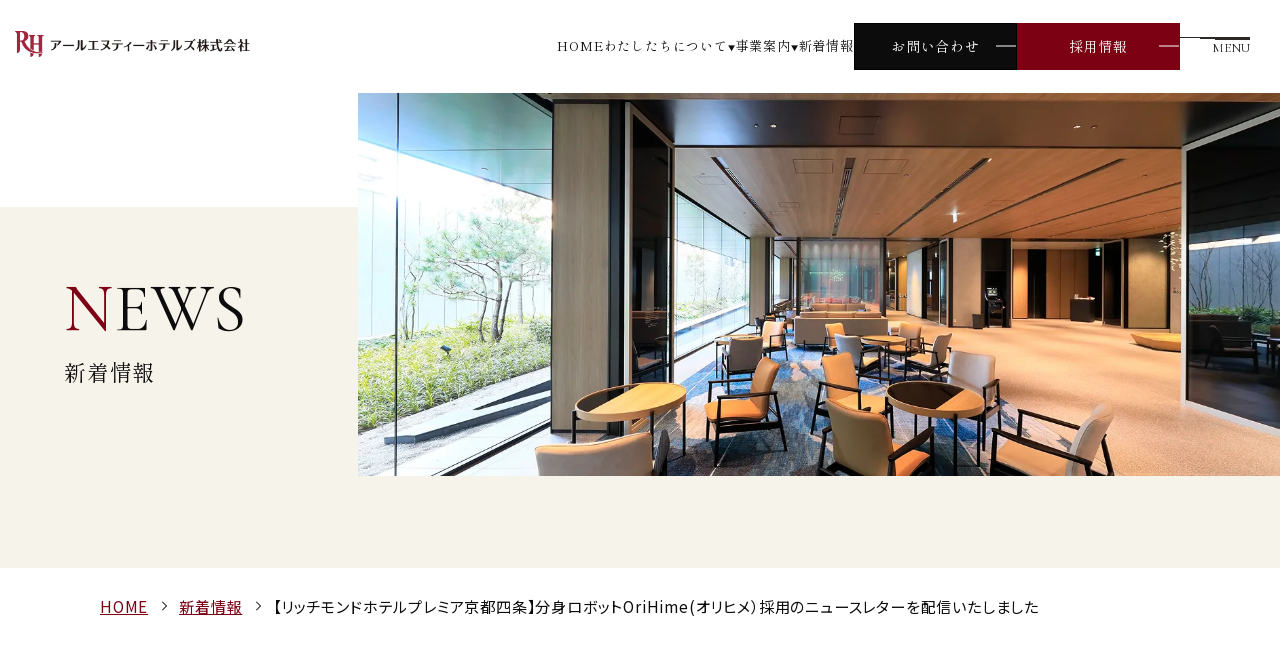

--- FILE ---
content_type: text/html; charset=UTF-8
request_url: https://rnt-hotels.co.jp/news/20231233/
body_size: 7609
content:
<!DOCTYPE html>
<html class="mouse lower modern chrome" lang="ja">
<head prefix="og: http://ogp.me/ns# fb: http://ogp.me/ns/fb# website: http://ogp.me/ns/website#">
	<meta charset="utf-8">
	<title>【リッチモンドホテルプレミア京都四条】分身ロボットOriHime(オリヒメ）採用のニュースレターを配信いたしました | アールエヌティーホテルズ株式会社【公式】</title>
	<meta name="keywords" content="ホテル運営,コンサルティング,マネジメント,ビジネスホテル,シティホテル,アールエヌティーホテルズ,リッチモンドホテルズ,【リッチモンドホテルプレミア京都四条】分身ロボットOriHime(オリヒメ）採用のニュースレターを配信いたしました">
	<meta name="description" content="「人と自然に寄り添い、お客様と共に進化するホテル」を目指し、ユニバーサルデザインや環境配慮を取り入れた21世紀型のホテル経営を実現します。心のバリアフリー・ホスピタリティを大切に、満足と感動を提供します。">
		<meta name="viewport" content="width=device-width, initial-scale=0.0, minimum-scale=1.0">
		<meta name="format-detection" content="telephone=no">
	<link rel="index" href="https://rnt-hotels.co.jp/">
	<link rel="canonical" href="https://rnt-hotels.co.jp/news/20231233/">
	<!-- Google Tag Manager -->
	<script>(function(w,d,s,l,i){w[l]=w[l]||[];w[l].push({'gtm.start':
	new Date().getTime(),event:'gtm.js'});var f=d.getElementsByTagName(s)[0],
	j=d.createElement(s),dl=l!='dataLayer'?'&l='+l:'';j.async=true;j.src=
	'https://www.googletagmanager.com/gtm.js?id='+i+dl;f.parentNode.insertBefore(j,f);
	})(window,document,'script','dataLayer','GTM-PL2L2628');</script>
	<!-- End Google Tag Manager -->
			<!-- favicon -->
		<link rel="shortcut icon" href="https://rnt-hotels.co.jp/favicon.ico">
	
			<!-- apple-touch-icon -->
		<link rel="apple-touch-icon" href="https://rnt-hotels.co.jp/apple-touch-icon.png">
			<link rel='dns-prefetch' href='//www.googletagmanager.com'/>
	<link rel='dns-prefetch' href='//code.jquery.com'/>

	<!-- Open graph tags -->
		<meta property="fb:app_id" content="">
	<meta property="og:site_name" content="アールエヌティーホテルズ株式会社【公式】">
	<meta property="og:title" content="【リッチモンドホテルプレミア京都四条】分身ロボットOriHime(オリヒメ）採用のニュースレターを配信いたしました | アールエヌティーホテルズ株式会社【公式】">
	<meta property="og:type" content="website">
	<meta property="og:url" content="https://rnt-hotels.co.jp/news/20231233/">
	<meta property="og:description" content="「人と自然に寄り添い、お客様と共に進化するホテル」を目指し、ユニバーサルデザインや環境配慮を取り入れた21世紀型のホテル経営を実現します。心のバリアフリー・ホスピタリティを大切に、満足と感動を提供します。">
					<meta property="og:image" content="https://rnt-hotels.co.jp/ogp.jpg">
		<!-- *** stylesheet *** -->
<style rel="stylesheet" media="all">
/* default.css */
html,article,aside,audio,blockquote,body,dd,dialog,div,dl,dt,fieldset,figure,footer,form,h1,h2,h3,h4,h5,h6,header,hgroup,input,li,mark,menu,nav,ol,p,pre,section,td,textarea,th,time,ul,video,main{margin:0;padding:0;word-wrap:break-word;overflow-wrap:break-word;-webkit-font-feature-settings:"palt";font-feature-settings:"palt"}address,caption,cite,code,dfn,em,strong,th,var{font-style:normal;word-wrap:break-word;overflow-wrap:break-word}table{border-collapse:collapse;border-spacing:0}caption,th{text-align:left}q:after,q:before{content:""}embed,object{vertical-align:top}hr,legend{display:none}h1,h2,h3,h4,h5,h6{font-size:100%}abbr,acronym,fieldset,img{border:0}li{list-style-type:none}sup{vertical-align:super;font-size:0.5em}img{vertical-align:top}i{font-style:normal}svg{vertical-align:middle}article,aside,dialog,figure,footer,header,hgroup,nav,section,main{display:block}nav,ul{list-style:none}
</style>
<link href="https://rnt-hotels.co.jp/files/css/common.css?v=2025022893456" rel="stylesheet" media="all">
<link href="https://rnt-hotels.co.jp/files/css/components.css?v=20250307112120" rel="stylesheet" media="all">
<link href="https://rnt-hotels.co.jp/files/css/slick.css?v=2025022893457" rel="stylesheet" media="all">
<link href="https://rnt-hotels.co.jp/files/css/slick-theme.css?v=2025022893457" rel="stylesheet" media="all">
<link rel="stylesheet" href="https://cdnjs.cloudflare.com/ajax/libs/font-awesome/5.15.4/css/all.min.css">
<link href="https://fonts.googleapis.com/css2?family=Cormorant+Garamond&family=Noto+Sans+JP&family=Shippori+Mincho&display=swap" rel="stylesheet">
<!-- *** stylesheet *** -->
<link href="https://rnt-hotels.co.jp/files/css/news.css?v=20251028105058" rel="stylesheet" media="all">
<!-- *** javascript *** -->
<!-- jquery-3.4.1　-->
<script src="https://rnt-hotels.co.jp/files/js/jquery-3.4.1.min.js?v=2025022893459"></script>

<script>
// config.js
var $body,$page,$changeImg,$doc=$(document),$w=$(window),$html=$("html"),abi={bp_tab:1199,bp_sp:767,pc:"",tab:"",sp:"",pcView:"",tabView:"",spView:"",finish:"",deviceWidth:"",deviceHeight:"",sT:"",ie9:!!$html.hasClass("ie9"),ie8:!!$html.hasClass("ie8"),ie10:!!$html.hasClass("ie10"),ie11:!!$html.hasClass("ie11"),edge:!!$html.hasClass("edge"),ua_mouse:!!$html.hasClass("mouse"),ua_touch:!!$html.hasClass("touch"),ua_phone:!!$html.hasClass("phone")},rwdFunctions={checkValue:function(){abi.deviceWidth=abi.ie8?$w.width():window.innerWidth,abi.deviceHeight=$w.height(),abi.pc=!!(abi.ie8||abi.deviceWidth>abi.bp_tab),abi.tab=!abi.ie8&&abi.deviceWidth<=abi.bp_tab&&abi.deviceWidth>abi.bp_sp,abi.sp=!abi.ie8&&abi.deviceWidth<=abi.bp_sp},fooLoad:function(i){i.each(function(){$(this).attr("src",$(this).data("img"))})},loadImg:function(){abi.finish=!!(abi.pcView&&abi.tabView&&abi.spView),abi.ie8||abi.finish?abi.pcView||(abi.pcView=!0):abi.pc||abi.tab?(abi.pcView&&abi.tabView||rwdFunctions.fooLoad($("img.load_pc-tab")),abi.pc&&!abi.pcView&&(rwdFunctions.fooLoad($("img.load_pc")),abi.pcView=!0),abi.tab&&!abi.tabView&&(rwdFunctions.fooLoad($("img.load_tab-sp")),abi.tabView=!0)):abi.spView||(rwdFunctions.fooLoad($("img.load_sp,img.load_tab-sp")),abi.spView=!0)},changeImg:function(){if(!abi.ie8)for(var i=0;i<=$changeImg.length-1;i++)$changeImg.eq(i).is(".custom")?abi.deviceWidth>$changeImg.eq(i).data("custom")?$changeImg.eq(i).attr("src",$changeImg.eq(i).data("img")):$changeImg.eq(i).attr("src",$changeImg.eq(i).data("img").replace("-before","-after")):$changeImg.eq(i).is(".tab,.all")?$changeImg.eq(i).is(".tab")?abi.pc?$changeImg.eq(i).attr("src",$changeImg.eq(i).data("img")):$changeImg.eq(i).attr("src",$changeImg.eq(i).data("img").replace("-pc","-tab")):$changeImg.eq(i).is(".all")&&(abi.pc?$changeImg.eq(i).attr("src",$changeImg.eq(i).data("img")):abi.tab?$changeImg.eq(i).attr("src",$changeImg.eq(i).data("img").replace("-pc","-tab")):abi.sp&&$changeImg.eq(i).attr("src",$changeImg.eq(i).data("img").replace("-pc","-sp"))):abi.sp?$changeImg.eq(i).attr("src",$changeImg.eq(i).data("img").replace("-pc","-sp")):$changeImg.eq(i).attr("src",$changeImg.eq(i).data("img"))},adjustFsz:function(){abi.sp&&(abi.deviceHeight>abi.deviceWidth?(p=abi.deviceWidth/3.2,$page.css("fontSize",p+"%")):$page.css("fontSize",""))},settingRwd:function(){rwdFunctions.checkValue(),rwdFunctions.changeImg(),rwdFunctions.loadImg(),rwdFunctions.adjustFsz()}};$.fn.superResize=function(i){var a=$.extend({loadAction:!0,resizeAfter:function(){}},i);a.loadAction&&("interactive"!==document.readyState&&"complete"!==document.readyState||a.resizeAfter());var e=!1,t=abi.deviceWidth;return this.resize(function(){!1!==e&&clearTimeout(e),e=setTimeout(function(){t!=abi.deviceWidth&&(a.resizeAfter(),t=abi.deviceWidth)},300)}),this},$.fn.firstLoad=function(i){var a=$.extend({pc:function(){},pc_tab:function(){},tab:function(){},tab_sp:function(){},sp:function(){}},i),e=[];return this.superResize({resizeAfter:function(){setTimeout(function(){1!=e[0]&&abi.pcView&&(a.pc(),e[0]=!0),(1!=e[1]&&abi.pcView||1!=e[1]&&abi.tabView)&&(a.pc_tab(),e[1]=!0),1!=e[2]&&abi.tabView&&(a.tab(),e[2]=!0),(1!=e[3]&&abi.tabView||1!=e[3]&&abi.spView)&&(a.tab_sp(),e[3]=!0),1!=e[4]&&abi.spView&&(a.sp(),e[4]=!0)},200)}}),this},$.fn.hasAttr=function(i){var a=this.attr(i);return void 0!==a&&!1!==a},document.addEventListener("DOMContentLoaded",function(i){$body=$("body"),$page=$("#abi_page"),$changeImg=$("img.change_img"),rwdFunctions.settingRwd(),abi.ie8&&rwdFunctions.fooLoad($("img.change_img,img.load_pc,img.load_pc-tab")),abi.ua_phone||$('a[href^="tel:"]').wrapInner('<span class="tel"></span>').children("span").unwrap(),abi.ua_touch&&$page.find("*").on({touchstart:function(){$(this).addClass("touchstart").removeClass("touchend")},touchend:function(){$(this).addClass("touchend").removeClass("touchstart")}}),$w.on({load:function(){$w.trigger("resize").trigger("scroll")},resize:function(){rwdFunctions.checkValue()},scroll:function(){abi.sT=$w.scrollTop()}}).superResize({loadAction:!1,resizeAfter:function(){rwdFunctions.settingRwd()}})});
</script>
<script src="https://rnt-hotels.co.jp/files/js/slick.min.js?v=2025022893459"></script>
<script src="https://rnt-hotels.co.jp/files/js/common.min.js?v=2025022893458" defer></script><script>
document.addEventListener("DOMContentLoaded", function (e) {
	/* load & resize & scroll & firstLoad
	------------------------------------------------------------------------*/
	$w.on({
		// load
		'load': function () {
		},
		//scroll
		'scroll': function () {
		}
	}).superResize({
		//resize
		loadAction: false,
		resizeAfter: function () {
		}
	}).firstLoad({
		//firstLoad
		pc_tab: function () {
		},
		sp: function () {
		}
	});
});
</script>
</head>

<body id="news">
<!-- Google Tag Manager (noscript) -->
<noscript><iframe src="https://www.googletagmanager.com/ns.html?id=GTM-PL2L2628"
height="0" width="0" style="display:none;visibility:hidden"></iframe></noscript>
<!-- End Google Tag Manager (noscript) --><div id="abi_page">
<header id="header">
	<div class="box_header">
		<h1 class="logo view_pc-tab">
			<a href="https://rnt-hotels.co.jp/" class="over">
				<img src="https://rnt-hotels.co.jp/files/images/common/logo.webp" alt="アールエヌティーホテルズ株式会社">
			</a>
		</h1>
		<div class="box_nav">
			<nav class="view_pc">
				<ul>
					<li><a href="https://rnt-hotels.co.jp/"><span>HOME</span></a></li>
					<li>
						<span class="category_title">わたしたちについて</span>
						<div class="menu_items">
							<ul>
								<li><a href="https://rnt-hotels.co.jp/company/" class="over"><span>会社概要</span></a></li>
								<li>
									<a href="https://rnt-hotels.co.jp/philosophy/" class="over"><span>経営理念</span></a>
									<ul class="sub_list">
										<li><a href="https://rnt-hotels.co.jp/philosophy/code-of-conduct/" class="over"><span>行動基準</span></a></li>
									</ul><!-- /.sub_list -->
								</li>
								<li><a href="https://rnt-hotels.co.jp/message/" class="over"><span>トップメッセージ</span></a></li>
								<li><a href="https://rnt-hotels.co.jp/performance/" class="over"><span>業績</span></a></li>
							</ul>
						</div>
					</li>
					<li>
						<span class="category_title">事業案内</span>
						<div class="menu_items">
							<ul>
								<li><a href="https://rnt-hotels.co.jp/management/" class="over"><span>ホテルマネジメント・<br>コンサルティングのご案内</span></a></li>
								<li><a href="https://rnt-hotels.co.jp/land-use/" class="over"><span>土地活用のご提案</span></a></li>
							</ul>
						</div>
					</li>
										<li><a href="https://rnt-hotels.co.jp/news/" class="over">新着情報</a></li>
				</ul>
			</nav>
			<div class="box_btn flex">
				<p class="btn contact"><a href="https://rnt-hotels.co.jp/contact/"><span>お問い合わせ</span></a></p>
				<p class="btn recruit"><a href="https://rnt-hotels.co.jp/recruit/"><span>採用情報</span></a></p>
			</div><!-- /.box_btn -->
			<div class="ic_hamburger">
				<button type="button" aria-label="メニューを開く">
					<span></span>
					<span></span>
					<span></span>
					<span class="txt view_pc-tab">MENU</span>
				</button>
			</div><!-- /.ic_hamburger -->
		</div><!-- /.box_nav -->
	</div><!-- /.box_header -->
</header><!-- /#header -->

<div class="box_logo-sp view_sp">
	<h1 class="logo">
		<a href="https://rnt-hotels.co.jp/" class="over">
			<img src="https://rnt-hotels.co.jp/files/images/common/logo.webp" alt="アールエヌティーホテルズ株式会社">
		</a>
	</h1>
</div><!-- /.box_logo-sp --><main id="contents">
	<section class="con_mv">
	<div class="box_mv_txt">
		<h2 class="mv_title_large">
			<span class="en">news</span>
			<span class="jp">新着情報</span>
		</h2>
	</div><!-- /.box_mv_txt -->
	<div class="box_mv_img">
    <span class="img">
                    <img src="https://rnt-hotels.co.jp/news/images/img_mv.webp" alt="MV：新着情報" width="1360" height="565">
            </span>
</div><!-- /.box_mv_img -->
</section><!-- /.con_mv -->

	<!-- パンくず -->
	<ul class="topicpath" vocab="https://schema.org/" typeof="BreadcrumbList">
		<li property="itemListElement" typeof="ListItem">
			<a property="item" href="https://rnt-hotels.co.jp/" typeof="WebPage">
				<span property="name">HOME</span>
			</a>
			<meta property="position" content="1">
		</li>
		<li property="itemListElement" typeof="ListItem">
			<a property="item" href="https://rnt-hotels.co.jp/news/" typeof="WebPage">
				<span property="name">新着情報</span>
			</a>
			<meta property="position" content="2">
		</li>
		<li property="itemListElement" typeof="ListItem">
			<span property="name">【リッチモンドホテルプレミア京都四条】分身ロボットOriHime(オリヒメ）採用のニュースレターを配信いたしました</span>
			<meta property="position" content="3">
		</li>
	</ul>

    <div class="con_news">
		<div class="main">
			<div class="con_news_title">
    <div class="box_news_title">
        <p class="date">2023/12/11</p>
	    	            <p class="tag">
	                    <span>プレスリリース</span>
	                </p>
	        </div>
    <h2>【リッチモンドホテルプレミア京都四条】分身ロボットOriHime(オリヒメ）採用のニュースレターを配信いたしました</h2>
</div>

    
            <div class="con_news_detail04">
            <p class="box_img"><img src="/datas/cache/images/2024/01/15/450x300_ea1e9d427fb5664c32c517a73e421e58_88a94d85fc80698849e2197291cea56d92f96655.jpg" alt=""></p>
            <div class="rbox txt-plain">
                <p class="tit_ss"></p>
	            【リッチモンドホテルプレミア京都四条】にて<br>分身ロボットOriHime（オリヒメ）を期間限定で採用した<br>ことに関してニュースレターを配信いたしました。            </div>
        </div><!-- /.con_news_detail04 -->
    
        <div class="btn_c" data-cms-field="customblock.link-button__9a5e041839694897d4bd1e1fa15514e40bb61670">
	        <div class="box_btn">
            <p class="btn center"><a href="https://prtimes.jp/main/html/rd/p/000000310.000071323.html">PR TIMES　　　　　　　　　　　（2023年12月11日配信）</a></p>
        </div>
        </div>
            			<div class="con_pager2">
								<div class="prev1">
					<a href="https://rnt-hotels.co.jp/news/20231227/"><span class="view_pc-tab">前の記事へ</span></a>
				</div>
								<div class="list1">
					<a href="https://rnt-hotels.co.jp/news/">一覧に戻る</a>
				</div>
								<div class="next1">
					<a href="https://rnt-hotels.co.jp/news/20231228/"><span class="view_pc-tab">次の記事へ</span></a>
				</div>
							</div>
		</div><!-- /.main -->
	    <div class="side">
    <div class="con_widget">
        <h3><span class="en">Category Archive</span><span class="jp"><br>カテゴリー</span></h3>
        <ul>
	                            <li class="clickable">
                        <a href="https://rnt-hotels.co.jp/news/?category=1">
                            <i></i>お知らせ（12）
                        </a>
                    </li>
		                            <li class="clickable">
                        <a href="https://rnt-hotels.co.jp/news/?category=2">
                            <i></i>メディア掲載 （4）
                        </a>
                    </li>
		                            <li class="clickable">
                        <a href="https://rnt-hotels.co.jp/news/?category=3">
                            <i></i>プレスリリース（13）
                        </a>
                    </li>
		        
        </ul>
        <!-- <div class="box_btn">
			<p class="btn_more"><a href="https://rnt-hotels.co.jp/news/">一覧ページへ</a></p>
		</div> -->
    </div><!-- /.con_widget -->

    <div class="con_widget">
        <h3><span class="en">Monthly Archive</span><span class="jp"><br>過去の記事</span></h3>
        <ul>
	                    <li class="clickable ">
                <a href="javascript:void(0);" class="accordion"><i></i>2025年の記事一覧</a>
                <div class="acc">
                    <ul>
	                    		                                            <li class="clickable"><a href="https://rnt-hotels.co.jp/news/?year=2025&amp;month=11"><i></i> 2025年11月（1）</a></li>
	                    		                                            <li class="clickable"><a href="https://rnt-hotels.co.jp/news/?year=2025&amp;month=10"><i></i> 2025年10月（1）</a></li>
	                    		                                            <li class="clickable"><a href="https://rnt-hotels.co.jp/news/?year=2025&amp;month=7"><i></i> 2025年7月（1）</a></li>
	                    		                                            <li class="clickable"><a href="https://rnt-hotels.co.jp/news/?year=2025&amp;month=6"><i></i> 2025年6月（1）</a></li>
	                    		                                            <li class="clickable"><a href="https://rnt-hotels.co.jp/news/?year=2025&amp;month=4"><i></i> 2025年4月（1）</a></li>
	                    		                                            <li class="clickable"><a href="https://rnt-hotels.co.jp/news/?year=2025&amp;month=3"><i></i> 2025年3月（1）</a></li>
	                    		                                            <li class="clickable"><a href="https://rnt-hotels.co.jp/news/?year=2025&amp;month=2"><i></i> 2025年2月（1）</a></li>
	                                        </ul>
                </div>
            </li>
	                    <li class="clickable ">
                <a href="javascript:void(0);" class="accordion"><i></i>2024年の記事一覧</a>
                <div class="acc">
                    <ul>
	                    		                                            <li class="clickable"><a href="https://rnt-hotels.co.jp/news/?year=2024&amp;month=11"><i></i> 2024年11月（3）</a></li>
	                    		                                            <li class="clickable"><a href="https://rnt-hotels.co.jp/news/?year=2024&amp;month=10"><i></i> 2024年10月（3）</a></li>
	                    		                                            <li class="clickable"><a href="https://rnt-hotels.co.jp/news/?year=2024&amp;month=9"><i></i> 2024年9月（1）</a></li>
	                    		                                            <li class="clickable"><a href="https://rnt-hotels.co.jp/news/?year=2024&amp;month=8"><i></i> 2024年8月（1）</a></li>
	                    		                                            <li class="clickable"><a href="https://rnt-hotels.co.jp/news/?year=2024&amp;month=7"><i></i> 2024年7月（3）</a></li>
	                    		                                            <li class="clickable"><a href="https://rnt-hotels.co.jp/news/?year=2024&amp;month=4"><i></i> 2024年4月（2）</a></li>
	                    		                                            <li class="clickable"><a href="https://rnt-hotels.co.jp/news/?year=2024&amp;month=2"><i></i> 2024年2月（1）</a></li>
	                    		                                            <li class="clickable"><a href="https://rnt-hotels.co.jp/news/?year=2024&amp;month=1"><i></i> 2024年1月（1）</a></li>
	                                        </ul>
                </div>
            </li>
	                    <li class="clickable ">
                <a href="javascript:void(0);" class="accordion"><i></i>2023年の記事一覧</a>
                <div class="acc">
                    <ul>
	                    		                                            <li class="clickable"><a href="https://rnt-hotels.co.jp/news/?year=2023&amp;month=12"><i></i> 2023年12月（4）</a></li>
	                    		                                            <li class="clickable"><a href="https://rnt-hotels.co.jp/news/?year=2023&amp;month=11"><i></i> 2023年11月（2）</a></li>
	                    		                                            <li class="clickable"><a href="https://rnt-hotels.co.jp/news/?year=2023&amp;month=10"><i></i> 2023年10月（1）</a></li>
	                                        </ul>
                </div>
            </li>
	                </ul>
        <!-- <div class="box_btn">
			<p class="btn_more"><a href="https://rnt-hotels.co.jp/news/">一覧ページへ</a></p>
		</div> -->
    </div><!-- /.con_widget -->
</div><!-- /.side -->
	</div><!-- /.con_news -->

</main><!-- /#contents -->
<footer id="footer">
	<div class="footer_menu_list">
		<ul>
			<li>
				<span class="category_title">about us</span>
				<ul class="menu_items">
					<li><a href="https://rnt-hotels.co.jp/company/"><span>会社概要</span></a></li>
					<li>
						<a href="https://rnt-hotels.co.jp/philosophy/"><span>経営理念</span></a>
						<ul class="sub_list">
							<li><a href="https://rnt-hotels.co.jp/philosophy/code-of-conduct/"><span>行動基準</span></a></li>
						</ul>
					</li>
					<li><a href="https://rnt-hotels.co.jp/message/"><span>トップメッセージ</span></a></li>
					<li><a href="https://rnt-hotels.co.jp/performance/"><span>業績</span></a></li>
				</ul>
			</li>
		</ul>
		<ul>
			<li>
				<span class="category_title">business</span>
				<ul class="menu_items">
					<li><a href="https://rnt-hotels.co.jp/management/"><span>ホテルマネジメント・コンサルティング</span></a></li>
					<li><a href="https://rnt-hotels.co.jp/land-use/"><span>土地活用のご提案</span></a></li>
				</ul>
			</li>
		</ul>
		<ul>
			<li>
				<span class="category_title">hotel</span>
				<ul class="menu_items">
					<li><a href="https://rnt-hotels.co.jp/friendship/"><span>フレンドシップホテルのご案内</span></a></li>
									</ul>
			</li>
		</ul>
				<ul>
			<li>
				<span class="category_title">recruitment</span>
				<ul class="menu_items">
					<li>
						<a href="https://rnt-hotels.co.jp/recruit/"><span>採用情報</span></a>
						<ul class="sub_list">
							<li><a href="https://royal-holdings-recruit.jp/" target="_blank" rel="noopener" class="blank"><span>新卒採用サイト<span class="ic_external"></span></span></a></li>
							<li><a href="https://rnt-hotels.co.jp/contact/"><span>中途採用サイト</span></a></li>
							<li><a href="https://richmondhotel-recruit.net/jobfind-pc/" target="_blank" rel="noopener" class="blank"><span>パート・アルバイト採用サイト<span class="ic_external"></span></span></a></li>
						</ul>
					</li>
				</ul>
			</li>
		</ul>
	</div><!-- /.footer_menu_list -->
	<div class="box_address">
		<p class="logo">
			<a href="https://rnt-hotels.co.jp/" class="over"><img src="https://rnt-hotels.co.jp/files/images/common/logo_white.webp" alt="アールエヌティーホテルズ株式会社"></a>
		</p>
		<address>
			<p class="txt">〒154-8584　東京都世田谷区桜新町1-34-6</p>
			<dl>
				<div>
					<dt>TEL.</dt>
					<dd>03-5707-8888</dd>
				</div>
				<div>
					<dt>FAX.</dt>
					<dd>03-5707-6122</dd>
				</div>
			</dl>
		</address>
	</div><!-- /.box_address -->
	<div class="box_btn">
		<p class="btn">
			<a href="https://rnt-hotels.co.jp/contact/"><span>お問い合わせ</span></a>
		</p>
	</div><!-- /.box_btn -->
	<p id="copyright"><small>Copyright(c) 2025 RNT HOTELS CO.,LTD. All rights reserved.</small></p>
</footer>


<div id="modal_menu">
	<div class="box_inner">
		<section class="box_contact">
			<div class="box_title">
				<h2 class="modal_title_large">
					<span class="en">EVOLVING FOR GUESTS<br>ECO FRIENDLY & <br class="view_tab"><br class="view_pc-s">HUMAN CENTRIC</span>
					<span class="jp">ひとと自然にやさしい、<br>常にお客さまのために<br class="view_tab"><br class="view_pc-s">進化するホテル</span>
				</h2>
				<div class="box_btn">
					<p class="btn">
						<a href="https://rnt-hotels.co.jp/contact/"><span>お問い合わせ</span></a>
					</p>
				</div><!-- /.box_btn -->
			</div><!-- /.box_title -->
		</section><!-- /.box_contact -->
		<div class="box_menu_list">
			<ul class="col2">
				<li><a href="https://rnt-hotels.co.jp/"><span class="category_title">home</span></a>
					<ul>
						<li><a href="https://rnt-hotels.co.jp/news/"><span>お知らせ</span></a></li>
						<li><a href="https://rnt-hotels.co.jp/contact/"><span>お問い合わせ</span></a></li>
					</ul>
				</li>
			</ul><!-- /home -->
			<ul class="col2">
				<li><span class="category_title">about us</span>
					<ul>
						<li><a href="https://rnt-hotels.co.jp/company/"><span>会社概要</span></a></li>
						<li>
							<a href="https://rnt-hotels.co.jp/philosophy/"><span>経営理念</span></a>
							<ul class="sub_list">
								<li><a href="https://rnt-hotels.co.jp/philosophy/code-of-conduct/"><span>行動基準</span></a></li>
							</ul><!-- /.sub_list -->
						</li>
						<li><a href="https://rnt-hotels.co.jp/message/"><span>トップメッセージ</span></a></li>
						<li><a href="https://rnt-hotels.co.jp/performance/"><span>業績</span></a></li>
					</ul>
				</li>
			</ul><!-- /about us -->
			<ul class="col2">
				<li><span class="category_title">business</span>
					<ul>
						<li><a href="https://rnt-hotels.co.jp/management/"><span>ホテルマネジメント・コンサルティングのご案内</span></a></li>
						<li><a href="https://rnt-hotels.co.jp/land-use/"><span>土地活用のご提案</span></a></li>
					</ul>
				</li>
			</ul><!-- /business -->
			<ul class="col2">
				<li><span class="category_title">hotel</span>
					<ul>
						<li><a href="https://rnt-hotels.co.jp/friendship/"><span>フレンドシップホテルのご案内</span></a></li>
											</ul>
				</li>
			</ul><!-- /hotel -->
						<ul class="col2">
				<li>
					<span class="category_title">recruitment</span>
					<ul>
						<li>
							<a href="https://rnt-hotels.co.jp/recruit/"><span>採用情報</span></a>
							<ul class="sub_list">
								<li><a href="https://royal-holdings-recruit.jp/" target="_blank" rel="noopener" class="blank"><span>新卒採用サイト<span class="ic_external"></span></span></a></li>
								<li><a href="https://rnt-hotels.co.jp/contact/"><span>中途採用サイト</span></a></li>
								<li><a href="https://richmondhotel-recruit.net/jobfind-pc/" target="_blank" rel="noopener" class="blank"><span>パート・アルバイト採用サイト<span class="ic_external"></span></span></a></li>
							</ul>
						</li>
					</ul>
				</li>
			</ul><!-- /recruitment -->
		</div><!-- /.box_menu_list -->
	</div>
</div><!-- /#modal_menu --></div>
<!-- #abi_page -->
</body>
</html>


--- FILE ---
content_type: text/css
request_url: https://rnt-hotels.co.jp/files/css/common.css?v=2025022893456
body_size: 5995
content:
#footer .footer_menu_list,html.lower #contents .con_lower_intro,html.lower #contents .cmn_contact .box_contact{width:90%;max-width:1280px;margin:auto}@media only screen and (max-width: 1199px){#footer .footer_menu_list,html.lower #contents .con_lower_intro,html.lower #contents .cmn_contact .box_contact{width:91.66667%}}html{font-size:small;line-height:1.5}html *{box-sizing:border-box}html * h1,html * h2,html * h3,html * h4,html * h5,html * h6{font-weight:normal !important}html.is-fixed{overflow:hidden}body{color:#0C0C0C;background:#fff;-webkit-text-size-adjust:none;font-size:124%;font-family:"Shippori Mincho", "游明朝", "Yu Mincho", YuMincho, "ヒラギノ明朝 Pro W3", "Hiragino Mincho Pro", "HGS明朝E", "ＭＳ Ｐ明朝", "MS PMincho", "Times New Roman", Times, Garamond, Georgia, serif;line-height:2;letter-spacing:.05em}.ie body{font-size:105%}@media only screen and (max-width: 767px){body{font-size:93%}}body .txt-plain{font-family:"Noto Sans JP",sans-serif}body .txt-plain.serif{font-family:"Shippori Mincho", "游明朝", "Yu Mincho", YuMincho, "ヒラギノ明朝 Pro W3", "Hiragino Mincho Pro", "HGS明朝E", "ＭＳ Ｐ明朝", "MS PMincho", "Times New Roman", Times, Garamond, Georgia, serif}body .txt-small{font-family:"Noto Sans JP",sans-serif;font-size:86%}body .txt-small.serif{font-family:"Shippori Mincho", "游明朝", "Yu Mincho", YuMincho, "ヒラギノ明朝 Pro W3", "Hiragino Mincho Pro", "HGS明朝E", "ＭＳ Ｐ明朝", "MS PMincho", "Times New Roman", Times, Garamond, Georgia, serif}body a{color:#0C0C0C;text-decoration:none}body a.blank .ic_external{margin-left:.4em}body a.blank .ic_external:before{width:1em;height:1em;content:'\f35d';font-family:"Font Awesome 5 Free";font-weight:900;font-size:77%}body img{-webkit-touch-callout:none;line-height:1;height:auto;max-width:100%;width:auto}body,pre,input,textarea,select{font-family:"Shippori Mincho", "游明朝", "Yu Mincho", YuMincho, "ヒラギノ明朝 Pro W3", "Hiragino Mincho Pro", "HGS明朝E", "ＭＳ Ｐ明朝", "MS PMincho", "Times New Roman", Times, Garamond, Georgia, serif}input,select,textarea{font-size:94%}html.ie8 .view_tab,html.ie8 .view_tab_sp,html.ie8 .view_sp{display:none !important}html.ie8 #abi_page{min-width:1280px !important;margin:auto;font-size:94% !important}@media only screen and (min-width: 1200px){body .view_tab-sp,body .view_tab{display:none !important}}@media print{body .view_tab-sp,body .view_tab{display:none !important}}@media only screen and (min-width: 768px){body .view_sp{display:none !important}}@media only screen and (max-width: 1199px){body .view_pc{display:none !important}}@media only screen and (max-width: 767px){body .view_pc-tab,body .view_tab{display:none !important}}.mouse .over{-moz-transition:opacity .3s ease-in;-o-transition:opacity .3s ease-in;-webkit-transition:opacity .3s ease-in;transition:opacity .3s ease-in}.mouse .over:hover,.touch .over.touchstart{filter:progid:DXImageTransform.Microsoft.Alpha(Opacity=70);opacity:.7}.touch .over{-webkit-tap-highlight-color:transparent}.touch .over.touchend{-moz-transition-delay:200ms;-o-transition-delay:200ms;-webkit-transition-delay:200ms;transition-delay:200ms}#abi_page{overflow:hidden}@media only screen and (min-width: 1200px){#abi_page{width:100%;margin:auto}}@media print{#abi_page{width:100%;margin:auto}}@media only screen and (min-width: 768px){#abi_page{font-size:94% !important}}#header{position:fixed;width:100%;z-index:2}@media only screen and (max-width: 767px){#header{z-index:3}}@media only screen and (min-width: 768px){#header{background-color:rgba(255,255,255,0.85);top:0}}@media only screen and (max-width: 767px){#header{background-color:#fff;bottom:0}}#header .box_header{display:flex;align-items:center;justify-content:space-between;column-gap:2em;padding:1.5em 2em 1.5em 1em}@media only screen and (min-width: 768px) and (max-width: 1199px){#header .box_header{column-gap:1em}}@media only screen and (max-width: 767px){#header .box_header{column-gap:1em}}@media only screen and (min-width: 768px) and (max-width: 1199px){#header .box_header{padding:1em}}@media only screen and (max-width: 767px){#header .box_header{padding:0}}@media only screen and (min-width: 1200px){#header .box_header .logo{width:20.83333%}}@media print{#header .box_header .logo{width:20.83333%}}@media only screen and (min-width: 1280px) and (max-width: 1560px){#header .box_header .logo{width:19.01042%}}#header .box_header .box_nav{display:flex;gap:2em;justify-content:flex-end;align-items:center;flex:1}@media only screen and (min-width: 768px) and (max-width: 1199px){#header .box_header .box_nav{gap:1em}}@media only screen and (max-width: 767px){#header .box_header .box_nav{gap:0}}@media only screen and (min-width: 1280px) and (max-width: 1560px){#header .box_header .box_nav{gap:1.8em}}@media only screen and (max-width: 767px){#header .box_header .box_nav{width:100%;height:3.8em}#header .box_header .box_nav .box_btn{height:100%}#header .box_header .box_nav .box_btn .btn a{max-height:none}}@media only screen and (max-width: 1279px){#header .box_header .box_nav nav{display:none}}#header .box_header .box_nav nav ul{display:flex;flex-wrap:wrap;align-items:center;column-gap:2em;height:100%}@media only screen and (min-width: 1280px) and (max-width: 1560px){#header .box_header .box_nav nav ul{column-gap:1.5em}}#header .box_header .box_nav nav ul li{position:relative;line-height:2}@media only screen and (min-width: 1280px) and (max-width: 1560px){#header .box_header .box_nav nav ul li{font-size:86%}}#header .box_header .box_nav nav ul li .category_title{cursor:pointer;display:flex;align-items:center;gap:.25em;padding:.25em 0}@media only screen and (min-width: 1280px) and (max-width: 1560px){#header .box_header .box_nav nav ul li .category_title{gap:.23em}}#header .box_header .box_nav nav ul li .category_title::after{content:'▼';font-size:clamp(3px, 0.56vw, 0.56em);margin-top:3px;transition:all .5s ease-in-out}#header .box_header .box_nav nav ul li .category_title.is-clicked::after{transform:rotate(180deg);transition:all .5s ease-in-out}#header .box_header .box_nav nav ul li .category_title:hover+.menu_items{top:100%;transform:translateY(0);opacity:1;transition:opacity 600ms ease 10ms, transform 600ms ease 10ms, top 10ms}#header .box_header .box_nav nav ul li .menu_items{display:block;position:absolute;top:-9999px;left:-6.5em;z-index:1;font-size:100%;background:rgba(0,0,0,0.7);list-style-type:none;padding:1.3em 1em;margin:0;opacity:0;overflow:hidden;transform:translateY(-10px);transition:opacity 300ms ease, transform 300ms ease,min-width 300ms ,top 10ms linear 300ms;justify-content:center;width:20em}#header .box_header .box_nav nav ul li .menu_items:hover{top:100%;transform:translateY(0);opacity:1;transition:opacity 600ms ease 10ms, transform 600ms ease 10ms, top 10ms}#header .box_header .box_nav nav ul li .menu_items>ul{flex-direction:column;align-items:flex-start}#header .box_header .box_nav nav ul li .menu_items>ul li{display:block;color:#fff;list-style-type:disc;margin-left:.5em;width:100%;line-height:1.5}#header .box_header .box_nav nav ul li .menu_items>ul li:nth-child(n+2){margin-top:1em}#header .box_header .box_nav nav ul li .menu_items>ul li a{display:block}#header .box_header .box_nav nav ul li .menu_items>ul li a span{color:#fff}#header .box_header .box_nav nav ul li .menu_items>ul li .sub_list>li{color:#fff;list-style-type:none;margin-left:0;padding-left:15px;position:relative;margin-bottom:.5em}#header .box_header .box_nav nav ul li .menu_items>ul li .sub_list>li:first-of-type{margin-top:.5em}#header .box_header .box_nav nav ul li .menu_items>ul li .sub_list>li::before{content:'';background-color:#fff;margin-right:5px;position:absolute;transform:translateY(-50%);top:50%;left:0;height:1px;width:10px}@media only screen and (max-width: 767px){#header .box_header .box_nav .box_btn{gap:0;flex:1}}#header .box_header .box_nav .box_btn .btn{width:12.1875em}@media only screen and (min-width: 768px) and (max-width: 1199px){#header .box_header .box_nav .box_btn .btn{width:11.25em}}@media only screen and (max-width: 767px){#header .box_header .box_nav .box_btn .btn{width:50%}}@media only screen and (max-width: 767px){#header .box_header .box_nav .box_btn .btn a::after{display:none}}@media only screen and (min-width: 1280px) and (max-width: 1560px){#header .box_header .box_nav .box_btn.flex{gap:.5em}#header .box_header .box_nav .box_btn .btn{width:10.75em}}@media only screen and (min-width: 1280px) and (max-width: 1560px) and (min-width: 768px) and (max-width: 1199px){#header .box_header .box_nav .box_btn .btn{width:7.5em}}@media only screen and (min-width: 1280px) and (max-width: 1560px) and (max-width: 767px){#header .box_header .box_nav .box_btn .btn{width:50%}}@media only screen and (min-width: 1280px) and (max-width: 1560px){#header .box_header .box_nav .box_btn .btn a span{font-size:93%}}.ic_hamburger{box-sizing:border-box;position:relative;z-index:2}@media only screen and (max-width: 767px){.ic_hamburger{padding-inline:1em;width:84px}}@media only screen and (min-width: 768px){#modal_menu .ic_hamburger{position:absolute;top:2em;right:4em;height:3em;width:3em}}.ic_hamburger.is-opened button{appearance:none;background-color:transparent;border:0;cursor:pointer;display:flex;gap:1.5em;transition:.3s;position:absolute;top:.5em;right:-.5em}@media only screen and (min-width: 768px){.ic_hamburger.is-opened button{place-content:center;place-items:center}}@media only screen and (max-width: 767px){.ic_hamburger.is-opened button{top:50%}}@media only screen and (max-width: 767px){.ic_hamburger.is-opened button{right:auto}}.ic_hamburger.is-opened button span:nth-of-type(1){transform:rotate(25deg);width:60px}.ic_hamburger.is-opened button span:nth-of-type(2){position:absolute;top:0;transform:rotate(-25deg) translateY(-50%);width:60px}.ic_hamburger.is-opened button span:nth-of-type(3){display:none}.ic_hamburger.is-opened button span.txt{font-family:"Cormorant Garamond", serif;text-transform:uppercase}.ic_hamburger button{background:none;border:0;box-shadow:none;box-sizing:border-box;color:#2d2926;cursor:pointer;display:flex;flex-direction:column;justify-content:space-between;align-items:flex-end;gap:10px;padding:0;position:relative;transition:all .5s;text-decoration:none}@media only screen and (max-width: 767px){.ic_hamburger button{position:absolute;top:50%;transform:translateY(-50%)}}.ic_hamburger button span:nth-of-type(1),.ic_hamburger button span:nth-of-type(2),.ic_hamburger button span:nth-of-type(3){background-color:#2d2926;display:block;margin:0;line-height:1;transition:all .5s ease-in-out;height:1px}.ic_hamburger button span:nth-of-type(1){width:80px}@media only screen and (min-width: 768px) and (max-width: 1199px){.ic_hamburger button span:nth-of-type(1){width:70px}}@media only screen and (max-width: 767px){.ic_hamburger button span:nth-of-type(1){width:4em}}@media only screen and (min-width: 768px) and (max-width: 1560px){.ic_hamburger button span:nth-of-type(1){width:70px}}.ic_hamburger button span:nth-of-type(2){width:60px}@media only screen and (min-width: 768px) and (max-width: 1199px){.ic_hamburger button span:nth-of-type(2){width:50px}}@media only screen and (max-width: 767px){.ic_hamburger button span:nth-of-type(2){width:3em}}.ic_hamburger button span:nth-of-type(3){width:45px}@media only screen and (min-width: 768px) and (max-width: 1199px){.ic_hamburger button span:nth-of-type(3){width:35px}}@media only screen and (max-width: 767px){.ic_hamburger button span:nth-of-type(3){width:2em}}@media only screen and (min-width: 1280px) and (max-width: 1560px){.ic_hamburger button span:nth-of-type(1){width:70px}.ic_hamburger button span:nth-of-type(2){width:50px}.ic_hamburger button span:nth-of-type(3){width:35px}}.ic_hamburger button span.txt{font-family:"Cormorant Garamond", serif;text-align:right}.ic_hamburger button:hover span:nth-of-type(1),.ic_hamburger button:hover span:nth-of-type(2),.ic_hamburger button:hover span:nth-of-type(3){transition:all .5s ease-in-out;width:80px}@media only screen and (min-width: 768px) and (max-width: 1199px){.ic_hamburger button:hover span:nth-of-type(1),.ic_hamburger button:hover span:nth-of-type(2),.ic_hamburger button:hover span:nth-of-type(3){width:70px}}@media only screen and (max-width: 767px){.ic_hamburger button:hover span:nth-of-type(1),.ic_hamburger button:hover span:nth-of-type(2),.ic_hamburger button:hover span:nth-of-type(3){width:4em}}@media only screen and (min-width: 768px) and (max-width: 1560px){.ic_hamburger button:hover span:nth-of-type(1),.ic_hamburger button:hover span:nth-of-type(2),.ic_hamburger button:hover span:nth-of-type(3){width:70px}}.box_logo-sp{max-width:85%;margin-inline:auto;padding:1em}#footer{background-color:#0C0C0C;margin-top:8.125em}@media only screen and (max-width: 767px){#footer{margin-top:4em}}@media only screen and (max-width: 767px){#footer{padding-bottom:5em}}#footer *{color:#fff}#footer .footer_menu_list{box-sizing:border-box;display:flex;justify-content:center;flex-wrap:wrap;gap:1em 3.25em;margin-inline:auto;padding-block:6.25em;height:100%;max-width:1620px}@media only screen and (max-width: 767px){#footer .footer_menu_list{gap:0 3.25em}}@media only screen and (min-width: 768px) and (max-width: 1199px){#footer .footer_menu_list{padding-block:4em}}@media only screen and (max-width: 767px){#footer .footer_menu_list{padding-block:3em}}#footer .footer_menu_list>ul{margin-bottom:0}#footer .footer_menu_list li.col2{display:flex;flex-wrap:wrap;justify-content:space-between;gap:0 1em}@media only screen and (max-width: 767px){#footer .footer_menu_list li.col2{gap:0}}#footer .footer_menu_list>ul{width:calc(20% - 3.25em)}@media only screen and (min-width: 768px) and (max-width: 1199px){#footer .footer_menu_list>ul{width:calc(50% - 1.625em)}}@media only screen and (max-width: 767px){#footer .footer_menu_list>ul{width:100%}}#footer .footer_menu_list>ul.col-wide{width:calc(40% - 3.25em)}@media only screen and (min-width: 768px) and (max-width: 1199px){#footer .footer_menu_list>ul.col-wide{width:calc(50% - 1.625em)}}@media only screen and (max-width: 767px){#footer .footer_menu_list>ul.col-wide{width:100%}}#footer .footer_menu_list>ul>li{display:flex;flex-wrap:wrap;gap:0 3.25em}#footer .footer_menu_list>ul>li .category_title{border-bottom:1px solid #fff;display:block;font-weight:500;font-size:136%;margin-bottom:.57em;line-height:1.69231;padding:.57em 0;position:relative;text-transform:uppercase;width:100%}@media only screen and (min-width: 768px) and (max-width: 1199px){#footer .footer_menu_list>ul>li .category_title{font-size:93%}}@media only screen and (max-width: 767px){#footer .footer_menu_list>ul>li .category_title{font-size:93%}}@media only screen and (min-width: 1200px) and (max-width: 1560px){#footer .footer_menu_list>ul>li .category_title{font-size:100%}}@media only screen and (max-width: 1199px){#footer .footer_menu_list>ul>li .category_title{cursor:pointer}#footer .footer_menu_list>ul>li .category_title::after{content:'▼';font-size:clamp(8px, 1.1vw, 1em);opacity:.5;position:absolute;top:50%;right:0;transform:translateY(-50%);transition:all .5s ease-in-out}#footer .footer_menu_list>ul>li .category_title.is-opened::after{transform:rotate(180deg) translateY(50%);transition:all .5s ease-in-out}}#footer .footer_menu_list>ul>li ul>li{margin-bottom:1em}@media only screen and (max-width: 767px){#footer .footer_menu_list>ul>li ul>li{margin-bottom:.5em}}@media only screen and (max-width: 1280px){#footer .footer_menu_list>ul>li ul>li a{font-size:clamp(13px, 1.1vw, 16.12px)}}#footer .footer_menu_list>ul>li ul>li:first-of-type{margin-top:1em}@media only screen and (min-width: 768px) and (max-width: 1199px){#footer .footer_menu_list>ul>li ul>li:first-of-type{margin-top:0}}@media only screen and (max-width: 767px){#footer .footer_menu_list>ul>li ul>li:first-of-type{margin-top:.5em}}#footer .footer_menu_list>ul>li ul>li:last-of-type{margin-bottom:0}#footer .footer_menu_list>ul>li ul.sub_list>li{color:#fff;list-style-type:none;margin-left:0;padding-left:15px;position:relative;margin-bottom:.5em}#footer .footer_menu_list>ul>li ul.sub_list>li:first-of-type{margin-top:.5em}#footer .footer_menu_list>ul>li ul.sub_list>li::before{content:'';background-color:#fff;margin-right:5px;position:absolute;transform:translateY(-50%);top:50%;left:0;height:1px;width:10px}#footer .footer_menu_list>ul>li ul.sub_list.col2{display:flex;flex-wrap:wrap;justify-content:space-between;width:100%}#footer .footer_menu_list>ul>li ul.sub_list.col2>li{width:calc(50% - 1.5em)}#footer .footer_menu_list>ul>li ul.sub_list.col2>li:nth-of-type(2){margin-top:1em}#footer .footer_menu_list>ul .menu_items{font-family:"Noto Sans JP",sans-serif}@media only screen and (max-width: 1199px){#footer .footer_menu_list>ul .menu_items{display:none;margin-bottom:3em}}#footer .box_address{text-align:center;margin-inline:auto;width:90%}#footer .box_address address{font-family:"Noto Sans JP",sans-serif;margin-inline:auto;width:fit-content}#footer .box_address address p.txt{margin-block:1.5em .5em}#footer .box_address address dl{display:flex;gap:1.5em}@media only screen and (max-width: 767px){#footer .box_address address dl{gap:0}}@media only screen and (max-width: 767px){#footer .box_address address dl{flex-direction:column}}#footer .box_address address dl>div{display:flex}#footer .box_btn{margin-top:2.5em;margin-inline:auto;max-width:300px}#footer .box_btn .btn a{border-color:#fff}#footer .box_btn .btn a span{color:#fff}#footer .box_btn .btn a::after{background-color:#fff}#footer .box_btn .btn a:hover{background-color:#fff}#footer .box_btn .btn a:hover span{color:#333}#footer .box_btn .btn a:hover::after{background-color:#333}#footer #copyright{padding-block:3.125em 1.875em;text-align:center}@media only screen and (max-width: 767px){#footer #copyright{padding-block:2.5em 1.5em}}#modal_menu{background-color:#fff;opacity:0;transition:all .3s ease-in-out;pointer-events:none;position:fixed;inset:0;z-index:2}@media only screen and (max-width: 767px){#modal_menu{overflow:scroll}}#modal_menu.is-opened{pointer-events:auto;opacity:1;transition:all .3s ease-in-out}#modal_menu .box_inner{display:flex;position:relative;place-items:center;overflow:hidden}@media only screen and (min-width: 768px){#modal_menu .box_inner{height:100svh}}@media only screen and (max-width: 767px){#modal_menu .box_inner{flex-direction:column-reverse}}#modal_menu .box_inner .box_contact{box-sizing:border-box;background:url(../images/common/bg_menu.webp) no-repeat top center/cover;display:flex;align-items:flex-end;justify-content:center;position:relative;width:36.45833%}@media only screen and (min-width: 768px) and (max-width: 1199px){#modal_menu .box_inner .box_contact{width:45%}}@media only screen and (max-width: 767px){#modal_menu .box_inner .box_contact{width:100%}}@media only screen and (min-width: 768px){#modal_menu .box_inner .box_contact{height:100%}}@media only screen and (max-width: 767px){#modal_menu .box_inner .box_contact{padding:3em 2em 7em}}#modal_menu .box_inner .box_contact .box_title{margin-inline:4.16667%}@media only screen and (min-width: 768px) and (max-width: 1199px){#modal_menu .box_inner .box_contact .box_title{margin-inline:2em}}@media only screen and (max-width: 767px){#modal_menu .box_inner .box_contact .box_title{margin-inline:0}}@media only screen and (min-width: 768px){#modal_menu .box_inner .box_contact .box_title{margin-bottom:6.25em}}@media only screen and (min-width: 768px) and (min-width: 768px) and (max-width: 1199px){#modal_menu .box_inner .box_contact .box_title{margin-bottom:3em}}@media only screen and (min-width: 768px) and (max-width: 767px){#modal_menu .box_inner .box_contact .box_title{margin-bottom:3em}}#modal_menu .box_inner .box_contact .box_title .modal_title_large span.en{color:#fff;font-family:"Cormorant Garamond", serif;font-size:129%;font-weight:normal;line-height:1.58;text-transform:uppercase}@media only screen and (min-width: 768px) and (max-width: 1199px){#modal_menu .box_inner .box_contact .box_title .modal_title_large span.en{font-size:115%}}@media only screen and (max-width: 767px){#modal_menu .box_inner .box_contact .box_title .modal_title_large span.en{font-size:100%}}#modal_menu .box_inner .box_contact .box_title .modal_title_large span.jp{color:#fff;display:block;font-family:"Shippori Mincho", "游明朝", "Yu Mincho", YuMincho, "ヒラギノ明朝 Pro W3", "Hiragino Mincho Pro", "HGS明朝E", "ＭＳ Ｐ明朝", "MS PMincho", "Times New Roman", Times, Garamond, Georgia, serif;font-size:186%;font-weight:500;margin-top:1em;line-height:1.58}@media only screen and (min-width: 768px) and (max-width: 1199px){#modal_menu .box_inner .box_contact .box_title .modal_title_large span.jp{font-size:158%}}@media only screen and (max-width: 767px){#modal_menu .box_inner .box_contact .box_title .modal_title_large span.jp{font-size:129%}}#modal_menu .box_inner .box_contact .box_title .modal_title_large .view_pc-s{display:none}@media only screen and (min-width: 1025px) and (max-width: 1440px){#modal_menu .box_inner .box_contact .box_title .modal_title_large .view_pc-s{display:block}}#modal_menu .box_inner .box_contact .box_title .box_btn{margin-top:3.75em}@media only screen and (max-width: 767px){#modal_menu .box_inner .box_contact .box_title .box_btn{margin-top:3em}}#modal_menu .box_inner .box_contact .box_title .box_btn .btn a{border-color:#fff;color:#fff}#modal_menu .box_inner .box_contact .box_title .box_btn .btn a::after{background-color:#fff}#modal_menu .box_inner .box_contact .box_title .box_btn .btn a:hover{background-color:#fff;color:#333}#modal_menu .box_inner .box_contact .box_title .box_btn .btn a:hover::after{background-color:#333}#modal_menu .box_inner .box_menu_list{box-sizing:border-box;margin-inline:auto;width:63.54167%;padding-block:6vw}@media only screen and (min-width: 768px) and (max-width: 1199px){#modal_menu .box_inner .box_menu_list{width:55%}}@media only screen and (max-width: 767px){#modal_menu .box_inner .box_menu_list{width:90%}}@media only screen and (min-width: 768px) and (max-width: 1199px){#modal_menu .box_inner .box_menu_list{padding-block:4em 2em}}@media only screen and (max-width: 767px){#modal_menu .box_inner .box_menu_list{padding-block:1em 2em}}@media only screen and (min-width: 768px){#modal_menu .box_inner .box_menu_list{height:100%;overflow-x:hidden;overflow-y:scroll;scrollbar-width:none}}@media only screen and (min-width: 1200px){#modal_menu .box_inner .box_menu_list{display:flex;flex-wrap:wrap;flex:1;column-gap:5em;margin:5%}#modal_menu .box_inner .box_menu_list .col1{width:100%}#modal_menu .box_inner .box_menu_list .col2{display:flex;flex-wrap:wrap;justify-content:space-between;width:calc(50% - 2.5em)}}@media print{#modal_menu .box_inner .box_menu_list{display:flex;flex-wrap:wrap;flex:1;column-gap:5em;margin:5%}#modal_menu .box_inner .box_menu_list .col1{width:100%}#modal_menu .box_inner .box_menu_list .col2{display:flex;flex-wrap:wrap;justify-content:space-between;width:calc(50% - 2.5em)}}@media only screen and (min-width: 768px) and (max-width: 1199px){#modal_menu .box_inner .box_menu_list{padding-inline:2em}}@media only screen and (max-width: 1199px){#modal_menu .box_inner .box_menu_list>ul{margin-bottom:2em}}#modal_menu .box_inner .box_menu_list ul{width:100%}#modal_menu .box_inner .box_menu_list ul li{box-sizing:border-box;width:100%}#modal_menu .box_inner .box_menu_list ul li .category_title{border-bottom:1px solid #7C0113;color:#7C0113;display:block;font-weight:500;font-size:158%;margin-bottom:.57em;line-height:1.69231;padding:.37em .37em .37em 0;text-transform:uppercase}@media only screen and (min-width: 768px) and (max-width: 1199px){#modal_menu .box_inner .box_menu_list ul li .category_title{font-size:129%}}@media only screen and (max-width: 767px){#modal_menu .box_inner .box_menu_list ul li .category_title{font-size:115%}}@media only screen and (min-width: 1200px) and (max-width: 1560px){#modal_menu .box_inner .box_menu_list ul li .category_title{font-size:143%}}#modal_menu .box_inner .box_menu_list ul li ul>li{margin-bottom:0}@media only screen and (max-width: 767px){#modal_menu .box_inner .box_menu_list ul li ul>li{margin-bottom:.75em}}#modal_menu .box_inner .box_menu_list ul li ul>li:first-of-type{margin-top:0}@media only screen and (max-width: 767px){#modal_menu .box_inner .box_menu_list ul li ul>li:first-of-type{margin-top:.5em}}#modal_menu .box_inner .box_menu_list ul li ul>li:last-of-type{margin-bottom:.5em}@media only screen and (max-width: 767px){#modal_menu .box_inner .box_menu_list ul li ul>li:last-of-type{margin-bottom:0}}#modal_menu .box_inner .box_menu_list ul li ul.sub_list>li{color:#0C0C0C80;list-style-type:none;margin-left:0;opacity:.5;padding-left:15px;position:relative}#modal_menu .box_inner .box_menu_list ul li ul.sub_list>li::before{content:'';background-color:#0C0C0C80;margin-right:5px;position:absolute;transform:translateY(-50%);top:50%;left:0;height:1px;width:10px}#modal_menu .box_inner .box_menu_list ul li ul.sub_list.col2{display:flex;flex-wrap:wrap;justify-content:space-between;width:100%}#modal_menu .box_inner .box_menu_list ul li ul.sub_list.col2>li{width:calc(50% - 1.5em)}@media only screen and (max-width: 1440px){#modal_menu .box_inner .box_menu_list ul li ul.sub_list.col2>li{width:calc(100% - 1.5em)}}#modal_menu .box_inner .box_menu_list ul>.col3{display:flex;justify-content:space-between;flex-wrap:wrap}#modal_menu .box_inner .box_menu_list ul>.col3>.category_title{width:100%}#modal_menu .box_inner .box_menu_list ul>.col3>ul{width:100%}@media only screen and (min-width: 1200px){#modal_menu .box_inner .box_menu_list ul>.col3>ul{max-width:29.56522%}}@media print{#modal_menu .box_inner .box_menu_list ul>.col3>ul{max-width:29.56522%}}.js-fadeIn{opacity:0;transition-duration:1500ms;transition-property:opacity, transform;transform:translate(0, 50px)}.js-fadeIn.is-loaded{opacity:1;transform:translate(0, 0)}html.lower #contents .con_mv{display:flex;justify-content:flex-end;position:relative;padding-bottom:12.7vh}@media only screen and (min-width: 768px) and (max-width: 1199px){html.lower #contents .con_mv{padding-bottom:10vh}}@media only screen and (max-width: 767px){html.lower #contents .con_mv{padding-bottom:1em}}@media only screen and (max-width: 767px){html.lower #contents .con_mv{flex-direction:column-reverse}}html.lower #contents .con_mv::before{content:'';background-color:#F6F3EA;position:absolute;bottom:0;height:76%;width:100%;z-index:-1}html.lower #contents .con_mv .box_mv_txt{left:5%;z-index:1}@media only screen and (max-width: 767px){html.lower #contents .con_mv .box_mv_txt{left:8%}}@media only screen and (min-width: 768px){html.lower #contents .con_mv .box_mv_txt{position:absolute;top:50%;transform:translateY(-50%)}}@media only screen and (max-width: 767px){html.lower #contents .con_mv .box_mv_txt{position:relative;width:90%}}html.lower #contents .con_mv .box_mv_txt .mv_title_large{margin-block:1em}html.lower #contents .con_mv .box_mv_txt .mv_title_large span{display:block;font-weight:normal}html.lower #contents .con_mv .box_mv_txt .mv_title_large .en{font-family:"Cormorant Garamond", serif;font-size:443%;line-height:124%;letter-spacing:2%;text-transform:uppercase}@media only screen and (min-width: 768px) and (max-width: 1199px){html.lower #contents .con_mv .box_mv_txt .mv_title_large .en{font-size:322%}}@media only screen and (max-width: 767px){html.lower #contents .con_mv .box_mv_txt .mv_title_large .en{font-size:258%}}html.lower #contents .con_mv .box_mv_txt .mv_title_large .en:first-letter{color:#7C0113}html.lower #contents .con_mv .box_mv_txt .mv_title_large .jp{font-size:143%}@media only screen and (min-width: 768px) and (max-width: 1199px){html.lower #contents .con_mv .box_mv_txt .mv_title_large .jp{font-size:129%}}@media only screen and (max-width: 767px){html.lower #contents .con_mv .box_mv_txt .mv_title_large .jp{font-size:100%}}html.lower #contents .con_mv .box_mv_img{max-width:72%;overflow:hidden}@media only screen and (min-width: 768px) and (max-width: 1199px){html.lower #contents .con_mv .box_mv_img{max-width:73%}}@media only screen and (max-width: 767px){html.lower #contents .con_mv .box_mv_img{max-width:100%}}@media only screen and (max-width: 767px){html.lower #contents .con_mv .box_mv_img{margin-left:5%}html.lower #contents .con_mv .box_mv_img img{object-fit:cover;min-height:28svh;width:auto}}html.lower #contents .con_mv+ul.topicpath{margin-top:1.5625em;margin-left:7.8125%;margin-right:1em}html.lower #contents .con_mv+ul.topicpath li{display:inline-flex;position:relative;margin-right:1rem;padding-right:1rem}html.lower #contents .con_mv+ul.topicpath li:last-of-type::after{content:none}html.lower #contents .con_mv+ul.topicpath li::after{content:'';background:url(../images/common/arrow2.svg) no-repeat center/contain;position:absolute;right:-.5rem;top:50%;transform:translateY(-50%);width:7px;height:12px}html.lower #contents .con_mv+ul.topicpath li a{color:#7C0113;text-decoration:underline;transition:all .5s ease-in-out}html.lower #contents .con_mv+ul.topicpath li a:hover{opacity:.7;text-decoration:none;transition:all .5s ease-in-out}html.lower #contents .con_mv+ul.topicpath li span{font-family:"Noto Sans JP",sans-serif}html.lower #contents .con_lower_intro{margin-top:5.4375em;margin-bottom:8em;text-align:center}@media only screen and (max-width: 767px){html.lower #contents .con_lower_intro{margin-top:3.75em}}@media only screen and (max-width: 767px){html.lower #contents .con_lower_intro{margin-bottom:5.25em}}html.lower #contents .cmn_contact{background:#F6F3EA;padding:3.125% 1em 5.46875%}@media only screen and (max-width: 767px){html.lower #contents .cmn_contact{padding:3em 1em}}html.lower #contents .cmn_contact .title_medium{margin-bottom:1.5em}@media only screen and (max-width: 767px){html.lower #contents .cmn_contact .title_medium{margin-bottom:1em}}html.lower #contents .cmn_contact .box_contact{background-color:#fff;max-width:1280px;padding:3.125%;text-align:center}@media only screen and (min-width: 768px) and (max-width: 1199px){html.lower #contents .cmn_contact .box_contact{padding:2em}}@media only screen and (max-width: 767px){html.lower #contents .cmn_contact .box_contact{padding:2em 2em 2em 2.5em}}html.lower #contents .cmn_contact .box_contact .title_small{margin-bottom:1em}html.lower #contents .cmn_contact .box_contact .title_small span.jp{font-size:150%;font-weight:normal}@media only screen and (min-width: 768px) and (max-width: 1199px){html.lower #contents .cmn_contact .box_contact .title_small span.jp{font-size:136%}}@media only screen and (max-width: 767px){html.lower #contents .cmn_contact .box_contact .title_small span.jp{font-size:122%}}html.lower #contents .cmn_contact .box_contact .box_btn{margin-top:3em;display:flex;justify-content:center}@media only screen and (min-width: 768px) and (max-width: 1199px){html.lower #contents .cmn_contact .box_contact .box_btn{margin-top:2em}}@media only screen and (max-width: 767px){html.lower #contents .cmn_contact .box_contact .box_btn{margin-top:2em}}@media only screen and (max-width: 767px){html.lower #contents .cmn_contact .box_contact .box_btn{display:block}}html.lower #contents .cmn_contact .box_contact .box_btn .btn{width:25.81756%;--bgColor:#0c0c0c;--borderColor:#fff;--txtColor:#fff}@media only screen and (max-width: 767px){html.lower #contents .cmn_contact .box_contact .box_btn .btn{width:100%}}@media only screen and (max-width: 767px){html.lower #contents .cmn_contact .box_contact .box_btn .btn{margin-left:auto;margin-right:auto}}html.lower #contents .cmn_contact .box_contact .box_btn .btn.c_cv{--bgColor:#7C0113;--borderColor:#fff;--txtColor:#fff}html.lower #contents .cmn_contact .box_contact .box_btn .btn:nth-of-type(n+2){margin-left:1em;margin-top:0}@media only screen and (max-width: 767px){html.lower #contents .cmn_contact .box_contact .box_btn .btn:nth-of-type(n+2){margin-left:auto}}@media only screen and (max-width: 767px){html.lower #contents .cmn_contact .box_contact .box_btn .btn:nth-of-type(n+2){margin-top:.5em}}html.lower #contents .cmn_contact .box_contact .box_btn .btn:first-child:last-child{width:100%}


--- FILE ---
content_type: text/css
request_url: https://rnt-hotels.co.jp/files/css/components.css?v=20250307112120
body_size: 6113
content:
.con_anchor,.con_flexbox,.con_bnr .box_bnr{width:90%;max-width:1280px;margin:auto}@media only screen and (max-width: 1199px){.con_anchor,.con_flexbox,.con_bnr .box_bnr{width:91.66667%}}.title_large span.en{color:#7C0113;display:block;font-family:"Cormorant Garamond", serif;font-size:408%;font-weight:normal;font-style:normal;line-height:124%;letter-spacing:.02em;text-transform:uppercase}@media only screen and (min-width: 768px) and (max-width: 1199px){.title_large span.en{font-size:265%}}@media only screen and (max-width: 767px){.title_large span.en{font-size:229%}}@media only screen and (max-width: 767px){.title_large span.en{letter-spacing:.1em}}.title_large span.jp{font-family:"Shippori Mincho", "游明朝", "Yu Mincho", YuMincho, "ヒラギノ明朝 Pro W3", "Hiragino Mincho Pro", "HGS明朝E", "ＭＳ Ｐ明朝", "MS PMincho", "Times New Roman", Times, Garamond, Georgia, serif;font-size:122%;font-weight:normal;line-height:150%;letter-spacing:.12em}@media only screen and (min-width: 768px) and (max-width: 1199px){.title_large span.jp{font-size:108%}}@media only screen and (max-width: 767px){.title_large span.jp{font-size:100%}}.title_large.center{text-align:center}.title_large .keep-all{word-break:keep-all}.title_large-flex{display:flex;gap:1em;align-items:center}@media only screen and (max-width: 767px){.title_large-flex{gap:0}}@media only screen and (max-width: 767px){.title_large-flex{align-items:flex-start}}@media only screen and (max-width: 767px){.title_large-flex{flex-direction:column}}.title_large-flex span.en{color:#7C0113;display:block;font-family:"Cormorant Garamond", serif;font-size:265%;font-weight:normal;font-style:normal;line-height:150%;letter-spacing:0;text-transform:uppercase}@media only screen and (min-width: 768px) and (max-width: 1199px){.title_large-flex span.en{font-size:215%}}@media only screen and (max-width: 767px){.title_large-flex span.en{font-size:150%}}@media only screen and (max-width: 767px){.title_large-flex span.en{letter-spacing:.1em}}.title_large-flex span.jp{font-family:"Shippori Mincho", "游明朝", "Yu Mincho", YuMincho, "ヒラギノ明朝 Pro W3", "Hiragino Mincho Pro", "HGS明朝E", "ＭＳ Ｐ明朝", "MS PMincho", "Times New Roman", Times, Garamond, Georgia, serif;font-size:100%;font-weight:normal;letter-spacing:.12em}@media only screen and (min-width: 768px) and (max-width: 1199px){.title_large-flex span.jp{font-size:100%}}@media only screen and (max-width: 767px){.title_large-flex span.jp{font-size:93%}}.title_large-simple span.jp{font-weight:400;font-size:208%;letter-spacing:.1em;line-height:150%}@media only screen and (min-width: 768px) and (max-width: 1199px){.title_large-simple span.jp{font-size:172%}}@media only screen and (max-width: 767px){.title_large-simple span.jp{font-size:115%}}.title_medium:has(.en) span.en{font-size:243%;display:block;font-weight:normal;line-height:150%;text-transform:none;letter-spacing:0}@media only screen and (min-width: 768px) and (max-width: 1199px){.title_medium:has(.en) span.en{font-size:186%}}@media only screen and (max-width: 767px){.title_medium:has(.en) span.en{font-size:150%}}@media only screen and (max-width: 767px){.title_medium:has(.en) span.en{letter-spacing:.1em}}.title_medium:has(.en) span.jp{font-size:115%;font-weight:normal;line-height:150%}@media only screen and (min-width: 768px) and (max-width: 1199px){.title_medium:has(.en) span.jp{font-size:108%}}@media only screen and (max-width: 767px){.title_medium:has(.en) span.jp{font-size:100%}}.title_medium span.jp{font-size:186%;line-height:150%;font-weight:normal;letter-spacing:.1em}@media only screen and (min-width: 768px) and (max-width: 1199px){.title_medium span.jp{font-size:179%}}@media only screen and (max-width: 767px){.title_medium span.jp{font-size:143%}}.title_medium.flex{display:flex;align-items:center;gap:1em}.title_medium.center{text-align:center}.title_medium .keep-all{word-break:keep-all}.title_medium.border{border-bottom:1px solid #ccc;padding-bottom:1.5em;position:relative}@media only screen and (max-width: 767px){.title_medium.border{padding-bottom:.75em}}.title_medium.border::after{content:'';background-color:#7C0113;position:absolute;bottom:0;left:0;height:1px;width:3em}.title_medium.border .jp{font-size:150%}@media only screen and (min-width: 768px) and (max-width: 1199px){.title_medium.border .jp{font-size:136%}}@media only screen and (max-width: 767px){.title_medium.border .jp{font-size:122%}}.title_medium.border .jp:has(.num){display:flex;align-items:center;gap:.5em;font-weight:normal}.title_medium.border .jp:has(.num) .num{color:#7C0113}.title_medium .color-accent{color:#7C0113}@keyframes scrollLeft{from{transform:translateX(0)}to{transform:translateX(-50%)}}.ic_arrow::after{content:'';background:url(../images/common/ic_arrow.svg) no-repeat center/contain;position:absolute;pointer-events:none;top:50%;transform:translateY(-50%);height:48px;width:48px}@media only screen and (min-width: 768px) and (max-width: 1199px){.ic_arrow::after{height:35px}}@media only screen and (max-width: 767px){.ic_arrow::after{height:35px}}@media only screen and (min-width: 768px) and (max-width: 1199px){.ic_arrow::after{width:35px}}@media only screen and (max-width: 767px){.ic_arrow::after{width:35px}}.box_btn.flex{display:flex;gap:1em}.box_btn .btn{position:relative}.box_btn .btn.center a{margin-inline:auto}.box_btn .btn a{background-color:var(--bgColor);border:1px solid var(--borderColor, #000);color:var(--txtColor);display:flex;align-items:center;justify-content:center;height:100%;padding:.8em 1.5em;position:relative;transition:all .5s ease-in-out;text-align:center;max-width:300px;width:100%}.box_btn .btn a span{line-height:1.5}.box_btn .btn a::after{content:'';background-color:var(--borderColor, #000);position:absolute;right:0;transition:all .3s ease-in-out;top:50%;transition:all .5s ease-in-out;transform:translateY(-50%);height:1px;width:20px}.box_btn .btn a:hover{background-color:var(--txtColor, #0C0C0C);color:var(--bgColor, #fff);border:1px solid var(--bgColor, #000)}.box_btn .btn a:hover::after{background-color:var(--bgColor, #fff);transition:all .3s ease-in-out}.box_btn .btn.red{--bgColor:#7C0113;--borderColor:#fff;--txtColor:#fff}.box_btn .btn.contact{--bgColor:#0c0c0c;--txtColor:#fff}.box_btn .btn.contact a{max-height:48px;width:auto}.box_btn .btn.contact a::after{background-color:#fff}.box_btn .btn.contact a:hover::after{background-color:#0C0C0C}.box_btn .btn.recruit{--bgColor:#7C0113;--borderColor:#7C0113;--txtColor:#fff}.box_btn .btn.recruit a{max-height:48px;width:auto}.box_btn .btn.recruit a::after{background-color:#fff}.box_btn .btn.recruit a:hover::after{background-color:#7C0113}.box_btn .btn.blank a::after{content:none}.box_btn .btn.blank a .ic_external{margin-left:.4em}.box_btn .btn.blank a .ic_external:before{width:1em;height:1em;content:'\f35d';font-family:"Font Awesome 5 Free";font-weight:900;font-size:77%}.box_btn .btn.pdf a::after{content:none}.box_btn .btn.pdf a .ic_pdf{margin-left:.4em}.box_btn .btn.pdf a .ic_pdf:before{width:1em;height:1em;content:"\f1c1";font-family:"Font Awesome 5 Free";font-weight:900;font-size:100%}.box_btn .btn-arrow a{display:flex;align-items:center;gap:1em;letter-spacing:0;position:relative;transition:all .5s ease-in-out}.box_btn .btn-arrow a::after{content:'';background:url(../images/common/ic_arrow.svg) no-repeat center/contain;pointer-events:none;position:relative;right:0;transition:all .5s ease-in-out;height:48px;width:48px}.box_btn .btn-arrow a:hover::after{right:-.5em;transition:all .5s ease-in-out}.box_tbl table.tbl_basic{width:100%;font-family:"Noto Sans JP",sans-serif}.box_tbl table.tbl_basic tr th,.box_tbl table.tbl_basic tr td{font-weight:normal;border:1px solid #ccc;padding:1.5em;padding:1.5em;text-align:center}@media only screen and (max-width: 767px){.box_tbl table.tbl_basic tr th,.box_tbl table.tbl_basic tr td{padding:1em}}.box_tbl table.tbl_basic tr th:first-child,.box_tbl table.tbl_basic tr td:first-child{border-left:none;border-right:none}.box_tbl table.tbl_basic tr th:last-child,.box_tbl table.tbl_basic tr td:last-child{border-left:none;border-right:none}.box_tbl table.tbl_basic tr th{background-color:#7C0113;color:#fff}@media only screen and (min-width: 768px){.box_tbl table.tbl_basic tr th{width:25%}}.box_tbl table.tbl_basic tr td{color:#0C0C0C}@media only screen and (max-width: 767px){.box_tbl.col-break-sp table.tbl_basic tr th,.box_tbl.col-break-sp table.tbl_basic tr td{border:none;display:block;width:100%}}.box_tbl.swipe{overflow-x:scroll;scrollbar-width:thin;white-space:nowrap}@media only screen and (max-width: 767px){.box_tbl.swipe-sp{overflow-x:scroll;scrollbar-width:thin;white-space:nowrap}}.box_tbl.col2 table.tbl_basic tr th,.box_tbl.col2 table.tbl_basic tr td,.box_tbl.col3 table.tbl_basic tr th,.box_tbl.col3 table.tbl_basic tr td,.box_tbl.col4 table.tbl_basic tr th,.box_tbl.col4 table.tbl_basic tr td{width:calc(100% / var(--columnNum))}.box_tbl.col2{--columnNum:2}.box_tbl.col3{--columnNum:3}.box_tbl.col4{--columnNum:4}.c-swipe_sp{display:flex;align-items:center;font-size:clamp(10px, 0.90984em, 11px);margin-top:1em;line-height:2}.c-swipe_sp svg{flex-shrink:0;display:block;width:2em;height:2em;margin-right:.57143em}.con_anchor{max-width:1440px}.con_anchor .box_anchor ul{display:flex;flex-wrap:wrap;align-items:flex-end;justify-content:center;gap:3.125em}@media only screen and (max-width: 767px){.con_anchor .box_anchor ul{justify-content:ace-between}}@media only screen and (max-width: 767px){.con_anchor .box_anchor ul{gap:1.875em}}.con_anchor .box_anchor ul li{max-width:50%}@media only screen and (max-width: 767px){.con_anchor .box_anchor ul li{max-width:calc(50% - (1.875em / 2))}}@media only screen and (max-width: 767px){.con_anchor .box_anchor ul li{width:100%}}.con_anchor .box_anchor ul li a{font-size:158%;border-bottom:1px solid #0C0C0C;display:flex;justify-content:space-between;align-items:center;gap:.5em;padding-bottom:.25em;padding-right:1.2em;position:relative;transition:all .5s ease-in-out}@media only screen and (min-width: 768px) and (max-width: 1199px){.con_anchor .box_anchor ul li a{font-size:122%}}@media only screen and (max-width: 767px){.con_anchor .box_anchor ul li a{font-size:100%}}.con_anchor .box_anchor ul li a::before{background-color:#7C0113;transition:all .5s ease-in-out;position:absolute;bottom:0;left:0;height:1px;width:0}.con_anchor .box_anchor ul li a::after{content:'';background:url(../images/common/arrow_down.svg) no-repeat center/contain;position:absolute;right:0;top:50%;transform:translateY(-50%);width:.5em;height:.5em;transition:all .5s ease-in-out}.con_anchor .box_anchor ul li a:hover{color:#7C0113;transition:all .5s ease-in-out}.con_anchor .box_anchor ul li a:hover::before{transition:all .5s ease-in-out;width:100%}.con_anchor .box_anchor ul li a:hover::after{transition:all .4s ease-in-out;color:#7C0113;transform:translateY(-10%);background-image:url('data:image/svg+xml,<svg xmlns="http://www.w3.org/2000/svg" width="8" height="10" viewBox="0 0 8 10" fill="none"><path d="M7.70001 6.66667C7.31046 6.66667 6.72876 6.97208 6.24051 7.28125C5.61051 7.67875 5.06084 8.15375 4.64136 8.69833C4.32689 9.10667 4.02501 9.60167 4.02501 10M4.02501 10C4.02501 9.60167 3.72314 9.10625 3.40866 8.69833C2.98866 8.15375 2.43899 7.67875 1.81004 7.28125C1.32126 6.97208 0.738513 6.66667 0.350013 6.66667M4.02501 10L4.02501 -1.60639e-07" stroke="%237C0113"/></svg>')}.con_anchor .box_anchor ul li a span{display:block}.con_flexbox{max-width:1500px;margin-top:5.20833%}@media only screen and (min-width: 1200px){.con_flexbox{width:86%}}@media print{.con_flexbox{width:86%}}@media only screen and (min-width: 768px) and (max-width: 1199px){.con_flexbox{margin-top:7em}}@media only screen and (max-width: 767px){.con_flexbox{margin-top:5em}}.con_flexbox .box_title+.flexbox{margin-top:3.90625%}@media only screen and (min-width: 768px) and (max-width: 1199px){.con_flexbox .box_title+.flexbox{margin-top:2em}}@media only screen and (max-width: 767px){.con_flexbox .box_title+.flexbox{margin-top:1em}}.con_flexbox .flexbox{display:flex;gap:7.29167%}@media only screen and (min-width: 768px) and (max-width: 1199px){.con_flexbox .flexbox{gap:3em}}@media only screen and (max-width: 767px){.con_flexbox .flexbox{gap:1.5em}}@media only screen and (max-width: 767px){.con_flexbox .flexbox{flex-direction:column-reverse;gap:1em;margin-top:1em}}.con_flexbox .flexbox:has(.box_title){gap:5.20833%}@media only screen and (min-width: 768px) and (max-width: 1199px){.con_flexbox .flexbox:has(.box_title){gap:4em}}@media only screen and (max-width: 767px){.con_flexbox .flexbox:has(.box_title){gap:1em}}@media only screen and (min-width: 768px) and (max-width: 1199px){.con_flexbox .flexbox .box_txt{max-width:calc(50% - 1.5em)}}.con_flexbox .flexbox .box_txt .box_title .title_large{margin-bottom:4.6875%}@media only screen and (min-width: 768px) and (max-width: 1199px){.con_flexbox .flexbox .box_txt .box_title .title_large{margin-bottom:2em}}@media only screen and (max-width: 767px){.con_flexbox .flexbox .box_txt .box_title .title_large{margin-bottom:1em}}.con_flexbox .flexbox .box_txt .box_title .title_medium{margin-top:4.6875%}@media only screen and (min-width: 768px) and (max-width: 1199px){.con_flexbox .flexbox .box_txt .box_title .title_medium{margin-top:2em}}@media only screen and (max-width: 767px){.con_flexbox .flexbox .box_txt .box_title .title_medium{margin-top:1em}}.con_flexbox .flexbox .box_txt .txt-plain{margin-top:4.6875%}@media only screen and (min-width: 768px) and (max-width: 1199px){.con_flexbox .flexbox .box_txt .txt-plain{margin-top:2em}}@media only screen and (max-width: 767px){.con_flexbox .flexbox .box_txt .txt-plain{margin-top:1em}}.con_flexbox .flexbox .box_img.is-hover{background:url(../images/home/img_about-overview.webp) no-repeat center center/cover;transition:all .5s ease-in-out}@media only screen and (min-width: 768px) and (max-width: 1199px){.con_flexbox .flexbox .box_img.is-hover{max-width:calc(50% - 1.5em)}}@media only screen and (max-width: 767px){.con_flexbox .flexbox .box_img.is-hover{min-height:30svh}}.con_flexbox .flexbox .box_img.is-hover.overview-hover{background:url(../images/home/img_about-overview.webp) no-repeat center center/cover;transition:all .5s ease-in-out}.con_flexbox .flexbox .box_img.is-hover.pholosophy-hover{background:url(../images/home/img_about-pholosophy.webp) no-repeat center center/cover;transition:all .5s ease-in-out}.con_flexbox .flexbox .box_img.is-hover.ceo-message-hover{background:url(../images/home/img_about-ceo-message.webp) no-repeat center center/cover;transition:all .5s ease-in-out}.con_flexbox .flexbox .box_img.is-hover.business-finance-hover{background:url(../images/home/img_about-business-finance.webp) no-repeat center center/cover;transition:all .5s ease-in-out}.con_flexbox .flexbox .box_txt,.con_flexbox .flexbox .box_img{max-width:calc(100% - 8.75em);width:100%}@media only screen and (max-width: 767px){.con_flexbox .flexbox .box_txt,.con_flexbox .flexbox .box_img{max-width:100%}}.con_flexbox .box_links{margin-top:4.01042%;max-width:645px}@media only screen and (min-width: 768px) and (max-width: 1199px){.con_flexbox .box_links{margin-top:1em}}@media only screen and (max-width: 767px){.con_flexbox .box_links{margin-top:1em}}@media only screen and (min-width: 768px) and (max-width: 1199px){.con_flexbox .box_links{max-width:100%}}@media only screen and (max-width: 767px){.con_flexbox .box_links{max-width:100%}}.con_flexbox .box_links ul li{display:flex;justify-content:space-between;position:relative}.con_flexbox .box_links ul li::after{right:3.4375em}@media only screen and (min-width: 768px) and (max-width: 1199px){.con_flexbox .box_links ul li::after{right:1em}}@media only screen and (max-width: 767px){.con_flexbox .box_links ul li::after{right:1em}}.con_flexbox .box_links ul li a{display:block;padding-block:1.4em;text-align:left;width:100%}.con_flexbox .box_links ul li a::before,.con_flexbox .box_links ul li a::after{content:'';position:absolute;bottom:0;left:0;height:1px}.con_flexbox .box_links ul li a::before{background-color:#7C0113;transition:all .5s ease-in-out;width:3em}.con_flexbox .box_links ul li a::after{background-color:#ccc;width:100%;z-index:-1}.con_flexbox .box_links ul li a:hover::before{transition:all .5s ease-in-out;width:100%}.con_flexbox .box_links ul li a span.en{font-family:"Cormorant Garamond", serif;font-size:100%;line-height:1.8;display:block;text-transform:uppercase}@media only screen and (min-width: 768px) and (max-width: 1199px){.con_flexbox .box_links ul li a span.en{font-size:93%}}@media only screen and (max-width: 767px){.con_flexbox .box_links ul li a span.en{font-size:100%}}.con_flexbox .box_links ul li a span.jp{font-family:"Shippori Mincho", "游明朝", "Yu Mincho", YuMincho, "ヒラギノ明朝 Pro W3", "Hiragino Mincho Pro", "HGS明朝E", "ＭＳ Ｐ明朝", "MS PMincho", "Times New Roman", Times, Garamond, Georgia, serif;font-size:136%;line-height:1.5}@media only screen and (min-width: 768px) and (max-width: 1199px){.con_flexbox .box_links ul li a span.jp{font-size:100%}}@media only screen and (max-width: 767px){.con_flexbox .box_links ul li a span.jp{font-size:100%}}.box_mv_img,.box_img,.con_news_slide{position:relative}.box_mv_img .js-slider>.slide:not(:first-of-type),.box_img .js-slider>.slide:not(:first-of-type),.con_news_slide .js-slider>.slide:not(:first-of-type){display:none}.box_mv_img .js-slider>.slide .img,.box_img .js-slider>.slide .img,.con_news_slide .js-slider>.slide .img{width:100%}.box_mv_img .js-slider>.slide .img span,.box_img .js-slider>.slide .img span,.con_news_slide .js-slider>.slide .img span{display:inline-block;width:100%}.box_mv_img .js-slider>.slide .img span img,.box_img .js-slider>.slide .img span img,.con_news_slide .js-slider>.slide .img span img{width:100% !important}.box_mv_img:has(.slide_toggle) .slick-dots,.box_img:has(.slide_toggle) .slick-dots,.con_news_slide:has(.slide_toggle) .slick-dots{position:relative;bottom:auto}.box_mv_img .slick-dots,.box_img .slick-dots,.con_news_slide .slick-dots{display:flex;align-items:center;justify-content:flex-end;max-width:fit-content;position:absolute;bottom:1em;right:.5em}.box_mv_img .slick-dots *:focus,.box_img .slick-dots *:focus,.con_news_slide .slick-dots *:focus{outline:none}.box_mv_img .slick-dots li,.box_img .slick-dots li,.con_news_slide .slick-dots li{margin-right:5px;margin-left:5px;width:26px;height:26px;cursor:pointer;position:relative}@media only screen and (max-width: 767px){.box_mv_img .slick-dots li,.box_img .slick-dots li,.con_news_slide .slick-dots li{margin-right:.2em}}@media only screen and (max-width: 767px){.box_mv_img .slick-dots li,.box_img .slick-dots li,.con_news_slide .slick-dots li{margin-left:.2em}}@media only screen and (max-width: 767px){.box_mv_img .slick-dots li,.box_img .slick-dots li,.con_news_slide .slick-dots li{width:1.5em;height:1.5em}}.box_mv_img .slick-dots li::before,.box_img .slick-dots li::before,.con_news_slide .slick-dots li::before{box-sizing:border-box;content:"";width:100%;height:100%;opacity:1;position:absolute;top:0;left:0;transition:opacity .4s ease-in-out}.box_mv_img .slick-dots li span,.box_img .slick-dots li span,.con_news_slide .slick-dots li span{display:block;position:absolute;top:50%;left:50%;transform:translate(-50%, -50%);border-radius:50%;background-color:#fff;width:9px;height:9px;transform-box:fill-box}@media only screen and (min-width: 768px) and (max-width: 1199px){.box_mv_img .slick-dots li span,.box_img .slick-dots li span,.con_news_slide .slick-dots li span{width:7px}}@media only screen and (max-width: 767px){.box_mv_img .slick-dots li span,.box_img .slick-dots li span,.con_news_slide .slick-dots li span{width:7px}}@media only screen and (min-width: 768px) and (max-width: 1199px){.box_mv_img .slick-dots li span,.box_img .slick-dots li span,.con_news_slide .slick-dots li span{height:7px}}@media only screen and (max-width: 767px){.box_mv_img .slick-dots li span,.box_img .slick-dots li span,.con_news_slide .slick-dots li span{height:7px}}.box_mv_img .slick-dots li svg,.box_img .slick-dots li svg,.con_news_slide .slick-dots li svg{position:absolute;top:0;left:0;z-index:1;transform:rotate(-90deg);height:100%;width:100%}@media only screen and (max-width: 767px){.box_mv_img .slick-dots li svg,.box_img .slick-dots li svg,.con_news_slide .slick-dots li svg{width:1.5em;height:1.5em}}.box_mv_img .slick-dots li circle,.box_img .slick-dots li circle,.con_news_slide .slick-dots li circle{fill:transparent;stroke:#fff;stroke-width:1.5}@keyframes circle{0%{stroke-dasharray:0 82}99%,to{stroke-dasharray:82 82}}.box_mv_img .slick-dots li:not(.slick-active) circle,.box_img .slick-dots li:not(.slick-active) circle,.con_news_slide .slick-dots li:not(.slick-active) circle{opacity:0}.box_mv_img .slick-dots li:not(.slick-active) svg,.box_img .slick-dots li:not(.slick-active) svg,.con_news_slide .slick-dots li:not(.slick-active) svg{opacity:0}.box_mv_img .slick-dots li.slick-active circle,.box_img .slick-dots li.slick-active circle,.con_news_slide .slick-dots li.slick-active circle{fill:transparent;stroke:#7C0113;animation:circle 12.5s forwards ease}.box_mv_img .slick-dots li.slick-active span,.box_img .slick-dots li.slick-active span,.con_news_slide .slick-dots li.slick-active span{background:#7C0113}.box_mv_img .slick-dots.is-stoped li.slick-active circle,.box_img .slick-dots.is-stoped li.slick-active circle,.con_news_slide .slick-dots.is-stoped li.slick-active circle{animation-play-state:paused}.box_mv_img .box_btn,.box_img .box_btn,.con_news_slide .box_btn{display:flex;position:absolute;bottom:4em;right:1.25em;z-index:1}@media only screen and (min-width: 768px) and (max-width: 1199px){.box_mv_img .box_btn,.box_img .box_btn,.con_news_slide .box_btn{bottom:3em}}@media only screen and (max-width: 767px){.box_mv_img .box_btn,.box_img .box_btn,.con_news_slide .box_btn{bottom:3em}}@media only screen and (min-width: 768px) and (max-width: 1199px){.box_mv_img .box_btn,.box_img .box_btn,.con_news_slide .box_btn{right:1em}}@media only screen and (max-width: 767px){.box_mv_img .box_btn,.box_img .box_btn,.con_news_slide .box_btn{right:1em}}.box_mv_img .box_btn .slick-dots,.box_img .box_btn .slick-dots,.con_news_slide .box_btn .slick-dots{position:relative;order:-1}.box_mv_img .box_btn .slide_toggle,.box_img .box_btn .slide_toggle,.con_news_slide .box_btn .slide_toggle{order:0;cursor:pointer;appearance:none;background-color:#fff;border:0;border-radius:100%;line-height:1;padding:.5em;height:2em;width:2em}.box_mv_img .box_btn .slide_toggle .slide_toggle_play,.box_img .box_btn .slide_toggle .slide_toggle_play,.con_news_slide .box_btn .slide_toggle .slide_toggle_play{font-size:.75em;position:relative}.box_mv_img .box_btn .slide_toggle .slide_toggle_play::before,.box_img .box_btn .slide_toggle .slide_toggle_play::before,.con_news_slide .box_btn .slide_toggle .slide_toggle_play::before{content:"\f04c";color:#7C0113;font-family:"Font Awesome 5 Free";font-weight:bold}.box_mv_img .box_btn .slide_toggle.is-stoped .slide_toggle_play::before,.box_img .box_btn .slide_toggle.is-stoped .slide_toggle_play::before,.con_news_slide .box_btn .slide_toggle.is-stoped .slide_toggle_play::before{content:"\f04b"}.box_acd button{padding:0;border:none;font:inherit;color:inherit;background:none;cursor:pointer}.box_acd .inner{display:none}.box_acd:has(.active) .inner{display:block}.con_bnr{margin-block:9.89583%}@media only screen and (max-width: 767px){.con_bnr{margin-block:4em 6em}}.con_bnr .box_bnr{max-width:1440px}.con_bnr .box_bnr ul{display:flex;flex-wrap:wrap;justify-content:space-between;gap:.5em 0}@media only screen and (max-width: 1199px){.con_bnr .box_bnr ul{justify-content:center}}.con_bnr .box_bnr ul li{width:auto}@media only screen and (min-width: 768px) and (max-width: 1199px){.con_bnr .box_bnr ul li{width:48%}}@media only screen and (max-width: 767px){.con_bnr .box_bnr ul li{width:100%}}.con_bnr .box_bnr ul li a{display:block;text-align:center;overflow:hidden}.con_bnr .box_bnr ul li a>p.txt-plain{font-family:"Shippori Mincho", "游明朝", "Yu Mincho", YuMincho, "ヒラギノ明朝 Pro W3", "Hiragino Mincho Pro", "HGS明朝E", "ＭＳ Ｐ明朝", "MS PMincho", "Times New Roman", Times, Garamond, Georgia, serif;color:#fff;display:flex;align-items:center;gap:.5em;font-size:129%;position:absolute;top:50%;left:0;transform:translateY(-50%);z-index:1}.con_bnr .box_bnr ul li a>p.txt-plain::before{content:'';background-color:#fff;display:block;position:relative;top:50%;left:0;transform:translateX(-50%);height:1px;width:2em}@media only screen and (min-width: 768px) and (max-width: 1199px){.con_bnr .box_bnr ul li a>p.txt-plain::before{transform:unset}}.con_bnr .box_bnr ul li a>img{transition:all .5s ease-in-out;width:100%}.con_bnr .box_bnr ul li a:hover img{filter:brightness(50%);transform:scale(1.05);transition:all .5s ease-in-out}.con_bnr .box_bnr .box_recruitment{margin-inline:auto;margin-top:3.125%;max-width:1200px;max-width:1200px}@media only screen and (max-width: 767px){.con_bnr .box_bnr .box_recruitment{margin-top:3em}}@media only screen and (min-width: 768px) and (max-width: 1199px){.con_bnr .box_bnr .box_recruitment{max-width:630px}}@media only screen and (max-width: 767px){.con_bnr .box_bnr .box_recruitment{max-width:630px}}.con_bnr .box_bnr .box_recruitment a{background-color:#7C0113;border:2px solid #7C0113;display:flex}@media only screen and (max-width: 1199px){.con_bnr .box_bnr .box_recruitment a{flex-direction:column-reverse;align-items:center}}.con_bnr .box_bnr .box_recruitment a .box_txt{flex:1;padding:2em;position:relative}@media only screen and (max-width: 1199px){.con_bnr .box_bnr .box_recruitment a .box_txt{width:100%}}@media only screen and (max-width: 767px){.con_bnr .box_bnr .box_recruitment a .box_txt{padding-bottom:1em}}.con_bnr .box_bnr .box_recruitment a .box_txt span{color:#fff;font-weight:normal;line-height:1.5}.con_bnr .box_bnr .box_recruitment a .box_txt span.en{display:block;font-size:1.6em}.con_bnr .box_bnr .box_recruitment a .box_txt span.jp{font-size:1.2em}.con_bnr .box_bnr .box_recruitment a .box_txt .txt-plane{background-color:#fff;display:inline-block;margin-top:1em;padding:.5em 3em;text-align:center}.con_bnr .box_bnr .box_recruitment a .catch{pointer-events:none;position:absolute;right:-5em;bottom:.25em;z-index:1}@media only screen and (min-width: 768px) and (max-width: 1199px){.con_bnr .box_bnr .box_recruitment a .catch{right:.25em}}@media only screen and (max-width: 767px){.con_bnr .box_bnr .box_recruitment a .catch{right:.25em}}@media only screen and (max-width: 767px){.con_bnr .box_bnr .box_recruitment a .catch{bottom:0}}@media only screen and (max-width: 767px){.con_bnr .box_bnr .box_recruitment a .catch{width:13em}}.con_bnr .box_bnr .box_recruitment a .box_img{text-align:center;max-width:52.5%;width:100%}@media only screen and (min-width: 768px) and (max-width: 1199px){.con_bnr .box_bnr .box_recruitment a .box_img{max-width:100%}}@media only screen and (max-width: 767px){.con_bnr .box_bnr .box_recruitment a .box_img{max-width:100%}}.bl_tabNav{--tab-p:0.5em 1em;--tab-mx:vw(24)}@media only screen and (max-width: 767px){.bl_tabNav{--tab-p:0}}@media only screen and (max-width: 767px){.bl_tabNav{--tab-mx:1rem}}.bl_tabNav .bl_tabNav_inner{display:flex;justify-content:center;flex-wrap:wrap;gap:var(--tab-mx)}.bl_tabNav .bl_tabNav_lnk{appearance:none;background-color:transparent;cursor:pointer;color:inherit;font-family:"Shippori Mincho", "游明朝", "Yu Mincho", YuMincho, "ヒラギノ明朝 Pro W3", "Hiragino Mincho Pro", "HGS明朝E", "ＭＳ Ｐ明朝", "MS PMincho", "Times New Roman", Times, Garamond, Georgia, serif;font-size:136%;position:relative;display:inline-block;padding:var(--tab-p)}@media only screen and (min-width: 768px) and (max-width: 1199px){.bl_tabNav .bl_tabNav_lnk{font-size:100%}}@media only screen and (max-width: 767px){.bl_tabNav .bl_tabNav_lnk{font-size:122%}}.bl_tabNav .bl_tabNav_lnk::before{content:"";position:absolute;top:100%;left:0;width:100%;height:2px;background-color:transparent;transition:background-color .3s}.bl_tabNav .bl_tabNav_lnk.is_active,.bl_tabNav .bl_tabNav_lnk:hover{background-color:#7C0113;color:#fff}.bl_tabNav .bl_tabNav_lnk.is_active::before,.bl_tabNav .bl_tabNav_lnk:hover::before{background-color:var(--color-main)}.bl_tabNav .bl_tabNav_selector{background-color:#ffe6d7;border:0;border-radius:0;box-shadow:none;color:inherit;padding:1em;width:100%;padding:1em}.bl_tabNav .bl_tabNav_selector+.txt-plain{margin-top:.25em;text-align:left}.bl_tabNav.bl_tabNav__border{--border-color:var(--font-color, #aaa);--tab-mx:10px;--tab-num:3;--tab-p:0.5em 1em}@media only screen and (max-width: 767px){.bl_tabNav.bl_tabNav__border{--tab-p:0}}.bl_tabNav.bl_tabNav__border .bl_tabNav_inner{flex-wrap:nowrap;border-bottom:1px solid var(--border-color)}.bl_tabNav.bl_tabNav__border .bl_tabNav_item{width:calc(80% / var(--tab-num))}.bl_tabNav.bl_tabNav__border .bl_tabNav_lnk{width:100%;height:100%;bottom:-1px;border:1px solid var(--border-color)}.bl_tabNav.bl_tabNav__border .bl_tabNav_lnk::before{top:0;height:4px}.bl_tabNav.bl_tabNav__border .bl_tabNav_lnk.is_active{border-bottom:1px solid var(--color-white, #7C0113)}.box_links{text-align:center}.box_links p{display:inline-block;width:fit-content;margin-right:2.5rem;margin-bottom:2rem}@media only screen and (min-width: 768px) and (max-width: 1199px){.box_links p{margin-bottom:1.5rem}}@media only screen and (max-width: 767px){.box_links p{margin-bottom:1rem}}.box_links p a{display:inline-block;line-height:1.5;position:relative;padding-right:1rem;transition:color .3s ease-in-out}.box_links p a .t{font-size:158%;margin-right:.2em}@media only screen and (min-width: 768px) and (max-width: 1199px){.box_links p a .t{font-size:129%}}@media only screen and (max-width: 767px){.box_links p a .t{font-size:100%}}.box_links p a .ic{line-height:0;position:absolute;top:50%;right:0;transform:translateY(-50%);transition:all .3s ease-in-out}.box_links p a:hover{color:#7C0113}.box_links p a:hover::before{background-color:#7C0113}.box_links p a:hover .ic{top:60%;transform:translateY(-60%);transition:all .3s ease-in-out}.box_links p a::before{content:"";position:absolute;bottom:-.25em;left:0;width:100%;height:1px;background-color:#0C0C0C;transition:background-color .3s ease-in-out;z-index:0}


--- FILE ---
content_type: text/css
request_url: https://rnt-hotels.co.jp/files/css/slick-theme.css?v=2025022893457
body_size: 878
content:
.slick-loading .slick-list{background:#fff}.slick-prev,.slick-next{border:1px solid #4f8c69;position:absolute;display:block;height:48px;width:48px;line-height:0px;font-size:0px;cursor:pointer;background:#fff;color:transparent;top:50%;-webkit-transform:translate(0, -50%);-ms-transform:translate(0, -50%);transform:translate(0, -50%);padding:0;outline:none;z-index:1}@media screen and (max-width: 1199px){.slick-prev,.slick-next{height:42px;width:42px}}@media screen and (max-width: 767px){.slick-prev,.slick-next{height:33px;width:33px}}.slick-prev:hover,.slick-prev:focus,.slick-next:hover,.slick-next:focus{outline:none;background:#fff;color:transparent}.slick-prev:hover:before,.slick-prev:focus:before,.slick-next:hover:before,.slick-next:focus:before{opacity:1}.slick-prev.slick-disabled:before,.slick-next.slick-disabled:before{opacity:1}.slick-prev:before,.slick-next:before{font-family:"ionicons";line-height:1;color:#4f8c69;opacity:1;-webkit-font-smoothing:antialiased;-moz-osx-font-smoothing:grayscale;font-size:16px}@media screen and (max-width: 767px){.slick-prev:before,.slick-next:before{font-size:14px}}.slick-prev{border-radius:.75vmax 0 0 0;left:0}@media screen and (max-width: 767px){.slick-prev{border-radius:1vmax 0 0 0}}[dir="rtl"] .slick-prev{left:auto;right:0}.slick-prev:before{content:""}[dir="rtl"] .slick-prev:before{content:""}.slick-next{border-radius:0 .75vmax 0 0;right:0}@media screen and (max-width: 767px){.slick-next{border-radius:0 1vmax 0 0}}[dir="rtl"] .slick-next{left:0;right:auto}.slick-next:before{content:""}[dir="rtl"] .slick-next:before{content:""}.slick-dotted.slick-slider{margin-bottom:2em}.slick-dots{position:absolute;bottom:-2em;list-style:none;display:block;text-align:center;padding:0;margin:0;width:100%}.slick-dots li{position:relative;margin-right:14px;display:inline-block;height:14px;width:14px;padding:0;cursor:pointer}@media screen and (max-width: 767px){.slick-dots li{height:11.5px;width:11.5px}}.slick-dots li button{border:0;border-radius:100vmax;background:#b9d1c3;display:block;height:14px;width:14px;outline:none;line-height:0px;font-size:0px;color:transparent;padding:5px;cursor:pointer}@media screen and (max-width: 767px){.slick-dots li button{height:11.5px;width:11.5px}}.slick-dots li button:hover,.slick-dots li button:focus{outline:none}.slick-dots li button:hover:before,.slick-dots li button:focus:before{opacity:1}.slick-dots li button:before{position:absolute;top:0;left:0;content:"•";width:14px;height:14px;font-family:"ionicons";font-size:1em;line-height:14px;text-align:center;color:#000;opacity:1;-webkit-font-smoothing:antialiased;-moz-osx-font-smoothing:grayscale}@media screen and (max-width: 767px){.slick-dots li button:before{height:11.5px;width:11.5px}}.slick-dots li.slick-active button:before{color:#000;opacity:1;background-color:#4f8c69;border-radius:100vmax}


--- FILE ---
content_type: text/css
request_url: https://rnt-hotels.co.jp/files/css/news.css?v=20251028105058
body_size: 4402
content:
.con_news .main .con_pager3:after{content:"";display:table;clear:both}.cate{display:block;width:80%;max-width:1180px;margin:35px auto 0;display:-webkit-box;display:-ms-flexbox;display:flex;-webkit-box-pack:center;-ms-flex-pack:center;justify-content:center;-ms-flex-wrap:wrap;flex-wrap:wrap}@media only screen and (max-width: 767px){.cate{margin:1.5em auto 0}}@media only screen and (max-width: 767px){.cate{line-height:1.5}}.cate span{display:block;color:#058485;letter-spacing:0.1em;font-size:100%;white-space:nowrap}@media only screen and (min-width: 768px) and (max-width: 1199px){.cate span{font-size:86%}}@media only screen and (max-width: 767px){.cate span{font-size:72%}}.cate span:not(:last-child){margin-right:1em}.con_news{width:66.66667%;margin:0 auto;margin-top:130px;display:-webkit-box;display:-ms-flexbox;display:flex;-webkit-box-pack:justify;-ms-flex-pack:justify;justify-content:space-between;-ms-flex-wrap:wrap;flex-wrap:wrap}@media only screen and (min-width: 768px) and (max-width: 1199px){.con_news{margin-top:4em}}@media only screen and (max-width: 767px){.con_news{margin-top:4em}}@media only screen and (min-width: 768px) and (max-width: 1199px){.con_news{display:-webkit-box;display:-ms-flexbox;display:flex}}@media only screen and (max-width: 767px){.con_news{display:-webkit-box;display:-ms-flexbox;display:flex}}@media only screen and (min-width: 768px) and (max-width: 1199px){.con_news{width:90%}}@media only screen and (max-width: 767px){.con_news{width:90%}}.con_news .main{width:70.3125%}@media only screen and (max-width: 1199px){.con_news .main{margin:0 auto;width:100%}}@media only screen and (max-width: 767px){.con_news .main .box_news{padding:15px 0 15px 0;margin-bottom:0}.con_news .main .box_news:first-child{padding:0 0 15px 0}}.con_news .main .box_news .list_news{border-top:1px solid #ccc;margin-bottom:4em}@media only screen and (max-width: 767px){.con_news .main .box_news .list_news{padding:2em 0 0;margin-bottom:0}}.con_news .main .box_news .list_news li{display:block;border-bottom:1px solid #ccc}@media only screen and (max-width: 767px){.con_news .main .box_news .list_news li{margin-bottom:1.4em}}.con_news .main .box_news .list_news li a{display:block;text-decoration:none;position:relative;padding:20px 35px 20px 0;-webkit-box-sizing:border-box;box-sizing:border-box;display:-webkit-box;display:-ms-flexbox;display:flex;-webkit-box-pack:start;-ms-flex-pack:start;justify-content:flex-start;-ms-flex-wrap:wrap;flex-wrap:wrap}@media only screen and (min-width: 768px) and (max-width: 1199px){.con_news .main .box_news .list_news li a{padding:20px 30px 20px 0}}@media only screen and (max-width: 767px){.con_news .main .box_news .list_news li a{padding:1em 2em 1em 0}}@media only screen and (min-width: 768px) and (max-width: 1199px){.con_news .main .box_news .list_news li a{display:-webkit-box;display:-ms-flexbox;display:flex}}@media only screen and (max-width: 767px){.con_news .main .box_news .list_news li a{display:-webkit-box;display:-ms-flexbox;display:flex}}.mouse .con_news .main .box_news .list_news li a{-webkit-transition:opacity .3s ease-in;transition:opacity .3s ease-in}.mouse .con_news .main .box_news .list_news li a:hover,.touch .con_news .main .box_news .list_news li a.touchstart{filter:progid:DXImageTransform.Microsoft.Alpha(Opacity=70);opacity:.7}.touch .con_news .main .box_news .list_news li a{-webkit-tap-highlight-color:transparent}.touch .con_news .main .box_news .list_news li a.touchend{-webkit-transition-delay:200ms;transition-delay:200ms}@media only screen and (max-width: 767px){.con_news .main .box_news .list_news li a{padding:0;margin:0 0 1em}}.con_news .main .box_news .list_news li a::after{position:relative;content:"";width:.4em;height:.4em;border-top:1px solid #384046;border-right:1px solid #384046;position:absolute;left:100%;margin-left:-1em;top:50%;margin-top:-.15em;-webkit-transform:rotate(45deg);transform:rotate(45deg)}@media only screen and (max-width: 767px){.con_news .main .box_news .list_news li a::after{display:none;padding:0}}.con_news .main .box_news .list_news li a .img{width:18.88889%;margin-right:3.77778%}@media only screen and (min-width: 768px) and (max-width: 1199px){.con_news .main .box_news .list_news li a .img{width:24%}}@media only screen and (max-width: 767px){.con_news .main .box_news .list_news li a .img{width:28%}}.con_news .main .box_news .list_news li a .inner{width:75.55556%;display:block}@media only screen and (min-width: 768px) and (max-width: 1199px){.con_news .main .box_news .list_news li a .inner{width:70%}}@media only screen and (max-width: 767px){.con_news .main .box_news .list_news li a .inner{width:67%}}.con_news .main .box_news .list_news li a .inner .date{color:#7C0113}.con_news .main .box_news .list_news li a .inner div{font-family:"Noto Sans JP",sans-serif;display:-webkit-box;display:-ms-flexbox;display:flex;-webkit-box-pack:start;-ms-flex-pack:start;justify-content:flex-start;-ms-flex-wrap:wrap;flex-wrap:wrap}@media only screen and (min-width: 768px) and (max-width: 1199px){.con_news .main .box_news .list_news li a .inner div{display:-webkit-box;display:-ms-flexbox;display:flex}}@media only screen and (max-width: 767px){.con_news .main .box_news .list_news li a .inner div{display:-webkit-box;display:-ms-flexbox;display:flex}}.con_news .main .box_news .list_news li a .inner .txt_base{overflow:hidden;text-overflow:ellipsis;display:-webkit-box;-webkit-box-orient:vertical}.con_news .main .box_news .list_news li a .tag{font-size:100%;-webkit-box-align:center;-ms-flex-align:center;align-items:center;display:-webkit-box;display:-ms-flexbox;display:flex;-ms-flex-wrap:wrap;flex-wrap:wrap}@media only screen and (min-width: 768px) and (max-width: 1199px){.con_news .main .box_news .list_news li a .tag{font-size:100%}}@media only screen and (max-width: 767px){.con_news .main .box_news .list_news li a .tag{font-size:100%}}.con_news .main .box_news .list_news li a .tag span{color:#7C0113;font-family:"Noto Sans JP",sans-serif;display:inline-block;-webkit-box-sizing:border-box;box-sizing:border-box;font-size:83%}@media only screen and (max-width: 767px){.con_news .main .box_news .list_news li a .tag span{margin-right:.5em}}.con_news .main .box_news .list_news li a .tag span:not(.date){color:#7C0113;display:-webkit-inline-box;display:-ms-inline-flexbox;display:inline-flex;-webkit-box-align:center;-ms-flex-align:center;align-items:center;-webkit-box-pack:center;-ms-flex-pack:center;justify-content:center;gap:.4em;letter-spacing:0;position:relative;margin-left:1em}.con_news .main .box_news .list_news li a .tag span:not(.date)::before{content:'';background-color:#7C0113;border-radius:50%;display:inline-block;height:3px;width:3px}.con_news .main .box_news .list_news li a .tag .date{border:none;margin-left:0;display:inline-block}.con_news .main .con_news_title{margin-bottom:1em}@media only screen and (min-width: 768px) and (max-width: 1199px){.con_news .main .con_news_title{margin-bottom:1em}}@media only screen and (max-width: 767px){.con_news .main .con_news_title{margin-bottom:1em}}.con_news .main .con_news_title .box_news_title{display:-webkit-box;display:-ms-flexbox;display:flex;-webkit-box-align:center;-ms-flex-align:center;align-items:center;overflow:hidden}@media only screen and (max-width: 767px){.con_news .main .con_news_title .box_news_title{width:100%}}.con_news .main .con_news_title .box_news_title p{display:inline-block;vertical-align:middle;margin-right:1em}.con_news .main .con_news_title .box_news_title .tag{color:#0C0C0C;font-size:100%}@media only screen and (min-width: 768px) and (max-width: 1199px){.con_news .main .con_news_title .box_news_title .tag{font-size:93%}}@media only screen and (max-width: 767px){.con_news .main .con_news_title .box_news_title .tag{font-size:86%}}.con_news .main .con_news_title .box_news_title .tag span{font-family:"Noto Sans JP",sans-serif;display:inline-block;-webkit-box-sizing:border-box;box-sizing:border-box;margin:0 .4em 1.4% 0;font-size:12px}@media only screen and (max-width: 767px){.con_news .main .con_news_title .box_news_title .tag span{font-size:79%}}@media only screen and (max-width: 767px) and (min-width: 768px) and (max-width: 1199px){.con_news .main .con_news_title .box_news_title .tag span{font-size:215%}}@media only screen and (max-width: 767px) and (max-width: 767px){.con_news .main .con_news_title .box_news_title .tag span{font-size:122%}}.con_news .main .con_news_title .box_news_title .tag span:not(.date){color:#7C0113;display:-webkit-inline-box;display:-ms-inline-flexbox;display:inline-flex;-webkit-box-align:center;-ms-flex-align:center;align-items:center;-webkit-box-pack:center;-ms-flex-pack:center;justify-content:center;gap:.4em;letter-spacing:0;position:relative}.con_news .main .con_news_title .box_news_title .tag span:not(.date)::before{content:'';background-color:#7C0113;border-radius:50%;display:inline-block;height:3px;width:3px}.con_news .main .con_news_title .box_news_title .tag .date{border:none;margin-left:0;display:inline-block}.con_news .main .con_news_title h2,.con_news .main .con_news_title .st01{font-size:172%;font-weight:normal;line-height:1.6}@media only screen and (min-width: 768px) and (max-width: 1199px){.con_news .main .con_news_title h2,.con_news .main .con_news_title .st01{font-size:143%}}@media only screen and (max-width: 767px){.con_news .main .con_news_title h2,.con_news .main .con_news_title .st01{font-size:129%}}.con_news .main .con_news_slide{margin:0 auto;margin-top:1em}@media only screen and (min-width: 768px) and (max-width: 1199px){.con_news .main .con_news_slide{margin-top:1em}}@media only screen and (max-width: 767px){.con_news .main .con_news_slide{margin-top:1em}}@media only screen and (min-width: 768px) and (max-width: 1199px){.con_news .main .con_news_slide{width:90%}}@media only screen and (max-width: 767px){.con_news .main .con_news_slide{width:90%}}.con_news .main .con_news_slide .box_slider .slider{text-align:center}.con_news .main .con_news_slide .box_slider .slider img{width:100%;height:auto}.con_news .main .con_news_detail01 .st1{color:#0C0C0C;margin-bottom:1.4em;font-size:172%}@media only screen and (min-width: 768px) and (max-width: 1199px){.con_news .main .con_news_detail01 .st1{margin-bottom:1em}}@media only screen and (max-width: 767px){.con_news .main .con_news_detail01 .st1{margin-bottom:1em}}@media only screen and (min-width: 768px) and (max-width: 1199px){.con_news .main .con_news_detail01 .st1{font-size:143%}}@media only screen and (max-width: 767px){.con_news .main .con_news_detail01 .st1{font-size:129%}}.con_news .main .con_news_detail01 .st03{margin-bottom:1.4em;font-size:172%;color:#058485}@media only screen and (min-width: 768px) and (max-width: 1199px){.con_news .main .con_news_detail01 .st03{margin-bottom:1em}}@media only screen and (max-width: 767px){.con_news .main .con_news_detail01 .st03{margin-bottom:1em}}@media only screen and (min-width: 768px) and (max-width: 1199px){.con_news .main .con_news_detail01 .st03{font-size:143%}}@media only screen and (max-width: 767px){.con_news .main .con_news_detail01 .st03{font-size:129%}}.con_news .main .con_news_detail01 .st_l{margin-bottom:15px;font-size:143%;color:#0C0C0C;line-height:1;font-weight:normal;text-align:left;position:relative;padding:0 0 0 .8em;-webkit-box-sizing:border-box;box-sizing:border-box;border-left:4px solid #8b2222}@media only screen and (min-width: 768px) and (max-width: 1199px){.con_news .main .con_news_detail01 .st_l{margin-bottom:10px}}@media only screen and (max-width: 767px){.con_news .main .con_news_detail01 .st_l{margin-bottom:10px}}@media only screen and (max-width: 767px){.con_news .main .con_news_detail01 .st_l{font-size:129%}}.con_news .main .con_news_detail01 .st_m{font-size:172%;font-weight:normal;text-align:left;position:relative;padding:.25em 0 .5em .75em;border-left:4px solid #0C0C0C;font-size:143%;font-weight:normal;padding-left:1em;position:relative;padding-bottom:10px;margin-bottom:20px;background:none}@media only screen and (max-width: 767px){.con_news .main .con_news_detail01 .st_m{font-size:129%}}.con_news .main .con_news_detail01 .st_m:after{position:absolute;left:0;bottom:0;content:'';width:100%;height:0;border-bottom:1px solid #0C0C0C}@media only screen and (max-width: 767px){.con_news .main .con_news_detail01 .st_m{font-size:115%}}.con_news .main .con_news_detail01 .st_s{font-size:129%;color:#cb5a37;margin-bottom:20px;font-weight:normal;position:relative;padding-bottom:6px;border-bottom:1px solid #cb5a37}@media only screen and (max-width: 767px){.con_news .main .con_news_detail01 .st_s{font-size:100%}}.con_news .main .con_news_detail{text-align:center}.con_news .main .con_news_detail.txt_base{margin-bottom:20px}@media only screen and (min-width: 768px) and (max-width: 1199px){.con_news .main .con_news_detail.txt_base{margin-bottom:20px}}@media only screen and (max-width: 767px){.con_news .main .con_news_detail.txt_base{margin-bottom:15px}}.con_news .main .con_news_detail .txt-plain{text-align:left}.con_news .main .con_news_detail .txt_base{text-align:left}.con_news .main .con_news_detail .wrap_movie{position:relative;padding-bottom:56.25%;padding-top:30px;height:0;overflow:hidden}.con_news .main .con_news_detail .wrap_movie iframe{position:absolute;top:0;left:0;width:100%;height:100%}.con_news .main .con_news_detail .txt_caption{padding-top:10px;text-align:center}.con_news .main .con_news_detail02{display:-webkit-box;display:-ms-flexbox;display:flex;-webkit-box-pack:justify;-ms-flex-pack:justify;justify-content:space-between;-ms-flex-wrap:wrap;flex-wrap:wrap}@media only screen and (min-width: 768px) and (max-width: 1199px){.con_news .main .con_news_detail02{display:-webkit-box;display:-ms-flexbox;display:flex}}@media only screen and (max-width: 767px){.con_news .main .con_news_detail02{display:block}}.con_news .main .con_news_detail02 .con_l,.con_news .main .con_news_detail02 .con_r{width:48%}@media only screen and (max-width: 767px){.con_news .main .con_news_detail02 .con_l,.con_news .main .con_news_detail02 .con_r{width:100%;float:none;margin-right:0;margin-bottom:30px}}.con_news .main .con_news_detail02 .con_l dd,.con_news .main .con_news_detail02 .con_r dd{margin-top:5px}.con_news .main .con_news_detail03{display:-webkit-box;display:-ms-flexbox;display:flex;-webkit-box-pack:justify;-ms-flex-pack:justify;justify-content:space-between;-ms-flex-wrap:wrap;flex-wrap:wrap}@media only screen and (min-width: 768px) and (max-width: 1199px){.con_news .main .con_news_detail03{display:-webkit-box;display:-ms-flexbox;display:flex}}@media only screen and (max-width: 767px){.con_news .main .con_news_detail03{display:block}}.con_news .main .con_news_detail03 .con_l,.con_news .main .con_news_detail03 .con_c,.con_news .main .con_news_detail03 .con_r{width:31%}@media only screen and (max-width: 767px){.con_news .main .con_news_detail03 .con_l,.con_news .main .con_news_detail03 .con_c,.con_news .main .con_news_detail03 .con_r{width:100%;margin-bottom:30px}}.con_news .main .con_news_detail03 .con_l dd,.con_news .main .con_news_detail03 .con_c dd,.con_news .main .con_news_detail03 .con_r dd{margin-top:5px}.con_news .main .con_news_detail04{display:-webkit-box;display:-ms-flexbox;display:flex;-webkit-box-pack:justify;-ms-flex-pack:justify;justify-content:space-between;-ms-flex-wrap:wrap;flex-wrap:wrap;-webkit-box-orient:horizontal;-webkit-box-direction:normal;-ms-flex-direction:row;flex-direction:row;-webkit-box-align:center;-ms-flex-align:center;align-items:center}@media only screen and (min-width: 768px) and (max-width: 1199px){.con_news .main .con_news_detail04{display:-webkit-box;display:-ms-flexbox;display:flex}}@media only screen and (max-width: 767px){.con_news .main .con_news_detail04{display:-webkit-box;display:-ms-flexbox;display:flex}}.con_news .main .con_news_detail04 .box_img{margin-bottom:15px;width:48%}@media only screen and (min-width: 768px) and (max-width: 1199px){.con_news .main .con_news_detail04 .box_img{margin-bottom:10px}}@media only screen and (max-width: 767px){.con_news .main .con_news_detail04 .box_img{margin-bottom:10px}}@media only screen and (min-width: 768px) and (max-width: 1199px){.con_news .main .con_news_detail04 .box_img{width:45%}}@media only screen and (max-width: 767px){.con_news .main .con_news_detail04 .box_img{width:100%}}.con_news .main .con_news_detail04 .rbox{width:48%}@media only screen and (min-width: 768px) and (max-width: 1199px){.con_news .main .con_news_detail04 .rbox{width:48%}}@media only screen and (max-width: 767px){.con_news .main .con_news_detail04 .rbox{width:100%}}.con_news .main .con_news_detail04 .rbox .tit_ss{font-size:115%;margin:0 0 0.4em;font-weight:500}.con_news .main .con_news_detail05{display:-webkit-box;display:-ms-flexbox;display:flex;-ms-flex-wrap:wrap;flex-wrap:wrap;-webkit-box-pack:justify;-ms-flex-pack:justify;justify-content:space-between;-webkit-box-align:center;-ms-flex-align:center;align-items:center}@media only screen and (min-width: 768px) and (max-width: 1199px){.con_news .main .con_news_detail05{display:-webkit-box;display:-ms-flexbox;display:flex}}@media only screen and (max-width: 767px){.con_news .main .con_news_detail05{display:-webkit-box;display:-ms-flexbox;display:flex}}.con_news .main .con_news_detail05 .box_img{margin-bottom:15px;width:47%}@media only screen and (min-width: 768px) and (max-width: 1199px){.con_news .main .con_news_detail05 .box_img{margin-bottom:10px}}@media only screen and (max-width: 767px){.con_news .main .con_news_detail05 .box_img{margin-bottom:10px}}@media only screen and (min-width: 768px) and (max-width: 1199px){.con_news .main .con_news_detail05 .box_img{width:45%}}@media only screen and (max-width: 767px){.con_news .main .con_news_detail05 .box_img{width:100%}}@media only screen and (max-width: 767px){.con_news .main .con_news_detail05 .box_img{-webkit-box-ordinal-group:2;-ms-flex-order:1;order:1}}.con_news .main .con_news_detail05 .lbox{margin-bottom:15px;margin-right:15px;width:48%}@media only screen and (min-width: 768px) and (max-width: 1199px){.con_news .main .con_news_detail05 .lbox{margin-bottom:10px}}@media only screen and (max-width: 767px){.con_news .main .con_news_detail05 .lbox{margin-bottom:0}}@media only screen and (min-width: 768px) and (max-width: 1199px){.con_news .main .con_news_detail05 .lbox{margin-right:10px}}@media only screen and (max-width: 767px){.con_news .main .con_news_detail05 .lbox{margin-right:0px}}@media only screen and (min-width: 768px) and (max-width: 1199px){.con_news .main .con_news_detail05 .lbox{width:48%}}@media only screen and (max-width: 767px){.con_news .main .con_news_detail05 .lbox{width:100%}}.con_news .main .con_news_detail05 .lbox .tit_ss{font-size:115%;margin:0 0 0.4em;font-weight:500}@media only screen and (max-width: 767px){.con_news .main .con_news_detail05 .lbox{-webkit-box-ordinal-group:3;-ms-flex-order:2;order:2}}.con_news .main .con_news_detail01,.con_news .main .con_news_detail,.con_news .main .con_news_detail02,.con_news .main .con_news_detail03,.con_news .main .con_news_detail04,.con_news .main .con_news_detail05,.con_news .main .tbl_basic{margin:0 auto;margin-top:4em}@media only screen and (min-width: 768px) and (max-width: 1199px){.con_news .main .con_news_detail01,.con_news .main .con_news_detail,.con_news .main .con_news_detail02,.con_news .main .con_news_detail03,.con_news .main .con_news_detail04,.con_news .main .con_news_detail05,.con_news .main .tbl_basic{margin-top:2em}}@media only screen and (max-width: 767px){.con_news .main .con_news_detail01,.con_news .main .con_news_detail,.con_news .main .con_news_detail02,.con_news .main .con_news_detail03,.con_news .main .con_news_detail04,.con_news .main .con_news_detail05,.con_news .main .tbl_basic{margin-top:1em}}.con_news .main .btn_c{text-align:center;margin-top:4em}@media only screen and (min-width: 768px) and (max-width: 1199px){.con_news .main .btn_c{margin-top:2em}}@media only screen and (max-width: 767px){.con_news .main .btn_c{margin-top:1em}}.con_news .main .btn_c .box_btn{margin:0 auto;margin-top:1em}@media only screen and (min-width: 768px) and (max-width: 1199px){.con_news .main .btn_c .box_btn{margin-top:1em}}@media only screen and (max-width: 767px){.con_news .main .btn_c .box_btn{margin-top:1em}}.con_news .main .btn_detail{text-align:center;margin-bottom:60px}@media only screen and (min-width: 768px) and (max-width: 1199px){.con_news .main .btn_detail{margin-bottom:50px}}@media only screen and (max-width: 767px){.con_news .main .btn_detail{margin-bottom:40px}}.con_news .main .btn_detail a{display:inline-block;padding-left:20px;padding-right:20px}.con_news .main .con_pager3{margin-top:30px}@media only screen and (max-width: 767px){.con_news .main .con_pager3{margin-top:40px}}.con_news .main .con_pager3 ul{text-align:center}.con_news .main .con_pager3 ul li{display:inline-block;border:1px solid #ccc;vertical-align:top}.con_news .main .con_pager3 ul li a{font-size:108%;display:block;padding:11px 20px;-webkit-box-sizing:border-box;box-sizing:border-box;text-decoration:none;color:#0C0C0C;text-align:center}.con_news .main .con_pager3 ul li a:hover,.con_news .main .con_pager3 ul li a.active{background:#f0f0f0;color:#0C0C0C;-webkit-transition:all .2s;transition:all .2s}.con_news .main .con_pager3 ul li.prev i{margin-right:0.5em}.con_news .main .con_pager3 ul li.next i{margin-left:0.5em;position:relative}.con_news .main .con_pager3 ul li.next i::after{position:absolute;content:"";width:.3em;height:.3em;border-top:1px solid #384046;border-right:1px solid #384046;position:absolute;left:100%;margin-left:-1em;top:50%;margin-top:-.15em;-webkit-transform:rotate(45deg);transform:rotate(45deg)}.con_news .main .con_pager3 ul li.back i{margin-right:0.5em}.con_news .main .con_pager3 ul li.index{width:320px}@media only screen and (min-width: 768px) and (max-width: 1199px){.con_news .main .con_pager3 ul li.index{width:100%}}@media only screen and (max-width: 767px){.con_news .main .con_pager3 ul li.index{width:100%}}.con_news .main .con_pager3 ul li.index i{margin-right:0.5em}.con_news .main .con_pager2{margin:0 auto;margin-top:4em;display:-webkit-box;display:-ms-flexbox;display:flex;-webkit-box-pack:center;-ms-flex-pack:center;justify-content:center;-ms-flex-wrap:wrap;flex-wrap:wrap;width:100%}@media only screen and (max-width: 767px){.con_news .main .con_pager2{margin-top:2em}}@media only screen and (min-width: 768px) and (max-width: 1199px){.con_news .main .con_pager2{display:-webkit-box;display:-ms-flexbox;display:flex}}@media only screen and (max-width: 767px){.con_news .main .con_pager2{display:-webkit-box;display:-ms-flexbox;display:flex}}@media only screen and (max-width: 1199px){.con_news .main .con_pager2{-webkit-box-pack:justify;-ms-flex-pack:justify;justify-content:space-between;-webkit-box-align:center;-ms-flex-align:center;align-items:center}}@media only screen and (max-width: 767px){.con_news .main .con_pager2 .prev1,.con_news .main .con_pager2 .list1,.con_news .main .con_pager2 .next1{margin:0 auto 1em}}.con_news .main .con_pager2 .prev1 a,.con_news .main .con_pager2 .list1 a,.con_news .main .con_pager2 .next1 a{position:relative;color:#7C0113;display:block;margin:0 5px 0;-webkit-box-sizing:border-box;box-sizing:border-box;text-align:center;min-width:200px;text-decoration:none;-webkit-transition:0.3s;transition:0.3s}@media only screen and (min-width: 1024px) and (max-width: 1440px){.con_news .main .con_pager2 .prev1 a,.con_news .main .con_pager2 .list1 a,.con_news .main .con_pager2 .next1 a{min-width:144px}}@media only screen and (min-width: 768px) and (max-width: 1199px){.con_news .main .con_pager2 .prev1 a,.con_news .main .con_pager2 .list1 a,.con_news .main .con_pager2 .next1 a{min-width:144px}}@media only screen and (max-width: 767px){.con_news .main .con_pager2 .prev1 a,.con_news .main .con_pager2 .list1 a,.con_news .main .con_pager2 .next1 a{min-width:-webkit-fit-content;min-width:-moz-fit-content;min-width:fit-content}}.con_news .main .con_pager2 .prev1 a:hover,.con_news .main .con_pager2 .prev1 a.active,.con_news .main .con_pager2 .list1 a:hover,.con_news .main .con_pager2 .list1 a.active,.con_news .main .con_pager2 .next1 a:hover,.con_news .main .con_pager2 .next1 a.active{background:#8b2222;color:#fff}.con_news .main .con_pager2 .prev1 a:hover::after,.con_news .main .con_pager2 .prev1 a.active::after,.con_news .main .con_pager2 .list1 a:hover::after,.con_news .main .con_pager2 .list1 a.active::after,.con_news .main .con_pager2 .next1 a:hover::after,.con_news .main .con_pager2 .next1 a.active::after{border-top:1px solid #fff;border-right:1px solid #fff}.con_news .main .con_pager2 .prev1 a:after{position:absolute;content:"";width:.4em;height:.4em;border-top:1px solid #384046;border-right:1px solid #384046;position:absolute;left:7%;top:50%;margin-top:-.15em;-webkit-transform:rotate(-135deg);transform:rotate(-135deg)}.con_news .main .con_pager2 .next1 a:after{position:absolute;content:"";width:.4em;height:.4em;border-top:1px solid #384046;border-right:1px solid #384046;position:absolute;right:7%;top:50%;margin-top:-.15em;-webkit-transform:rotate(45deg);transform:rotate(45deg)}.con_news .main .con_pager{margin-top:30px;display:-webkit-box;display:-ms-flexbox;display:flex;-webkit-box-pack:center;-ms-flex-pack:center;justify-content:center}@media only screen and (min-width: 768px) and (max-width: 1199px){.con_news .main .con_pager{display:-webkit-box;display:-ms-flexbox;display:flex}}@media only screen and (max-width: 767px){.con_news .main .con_pager{display:-webkit-box;display:-ms-flexbox;display:flex}}@media only screen and (max-width: 767px){.con_news .main .con_pager{margin-top:0}}.con_news .main .con_pager .pagination{display:-webkit-box;display:-ms-flexbox;display:flex;gap:.8em}@media only screen and (max-width: 767px){.con_news .main .con_pager .pagination{-webkit-box-pack:center;-ms-flex-pack:center;justify-content:center}}.con_news .main .con_pager .pagination li a{text-align:center;text-decoration:none;font-size:129%;border:1px solid #8b2222;display:-webkit-box;display:-ms-flexbox;display:flex;width:2.4em;height:2.4em;-webkit-transition:0.3s;transition:0.3s;-webkit-box-pack:center;-ms-flex-pack:center;justify-content:center;-webkit-box-align:center;-ms-flex-align:center;align-items:center}@media only screen and (min-width: 768px) and (max-width: 1199px){.con_news .main .con_pager .pagination li a{font-size:129%}}@media only screen and (max-width: 767px){.con_news .main .con_pager .pagination li a{font-size:129%}}@media only screen and (max-width: 767px){.con_news .main .con_pager .pagination li a{width:2em}}@media only screen and (max-width: 767px){.con_news .main .con_pager .pagination li a{height:2em}}.con_news .main .con_pager .pagination li a i{display:inline-block;text-align:center;width:1em;height:1em;line-height:inherit;font-size:70%;margin-left:0.5em;position:relative}.con_news .main .con_pager .pagination li a i::after{position:absolute;content:"";width:.3em;height:.3em;border-top:1px solid #384046;border-right:1px solid #384046;position:absolute;left:100%;margin-left:-1em;top:50%;margin-top:-.15em;-webkit-transform:rotate(45deg);transform:rotate(45deg)}.con_news .main .con_pager .pagination li a.active{background:#8b2222;color:#fff}.con_news .main .con_pager .pagination li a:hover{background:#8b2222;color:#fff}.con_news .main .con_pager .pagination li a:hover i::after{border-top:1px solid #fff;border-right:1px solid #fff}.con_news .main .con_pager .pagination li.back a i::after{-webkit-transform:rotate(-135deg);transform:rotate(-135deg)}.con_news .main .box_infor{width:95%;margin:180px auto 0}@media only screen and (min-width: 768px) and (max-width: 1199px){.con_news .main .box_infor{margin:120px auto 0}}@media only screen and (max-width: 767px){.con_news .main .box_infor{margin:70px auto 0}}.con_news .side{margin:0;width:24.21875%}@media only screen and (max-width: 1199px){.con_news .side{margin:4em auto 0;width:90%}}.con_news .side .con_widget{margin-bottom:60px}@media only screen and (min-width: 768px) and (max-width: 1199px){.con_news .side .con_widget{margin-bottom:50px}}@media only screen and (max-width: 767px){.con_news .side .con_widget{margin-bottom:40px}}.con_news .side .con_widget h3{font-weight:normal;margin-bottom:10px}.con_news .side .con_widget h3 .en{margin:0 0.5em 0 0;font-size:143%;color:#100d0e}.con_news .side .con_widget h3 .jp{font-size:93%;color:#100d0e}.con_news .side .con_widget ul{margin-bottom:15px}@media only screen and (min-width: 768px) and (max-width: 1199px){.con_news .side .con_widget ul{margin-bottom:15px}}@media only screen and (max-width: 767px){.con_news .side .con_widget ul{margin-bottom:10px}}.con_news .side .con_widget ul li{display:block}.con_news .side .con_widget ul li.active .acc{display:block}.con_news .side .con_widget ul li .acc{display:none}.con_news .side .con_widget ul li ul li a{background:#f7f7f7}.con_news .side .con_widget ul li ul li a:after{left:15px}.con_news .side .con_widget ul li a{font-family:"Noto Sans JP",sans-serif;font-size:93%;position:relative;display:block;outline:none;text-decoration:none;-webkit-box-sizing:border-box;box-sizing:border-box;padding:15px 20px 15px 15px;box-sizing:border-box;border-bottom:solid 1px #F0F0F0}.con_news .side .con_widget ul li a:hover,.con_news .side .con_widget ul li a.active{color:#0C0C0C;-webkit-transition:300ms ease-out;transition:300ms ease-out}.con_news .side .con_widget ul li a.active i{color:#fffafa;-webkit-transform:rotate(135deg) !important;transform:rotate(135deg) !important}.con_news .side .con_widget ul li a i{position:relative;content:"";width:.3em;height:.3em;border-top:1px solid #384046;border-right:1px solid #384046;position:absolute;left:100%;margin-left:-1em;top:50%;margin-top:-.15em;-webkit-transform:rotate(45deg);transform:rotate(45deg)}.con_news .side .box_btn{margin-bottom:2em}


--- FILE ---
content_type: application/x-javascript
request_url: https://rnt-hotels.co.jp/files/js/common.min.js?v=2025022893458
body_size: 3100
content:

/* readyEvent
------------------------------------------------------------------------*/
document.addEventListener("DOMContentLoaded", function(e) {
	// smoothScroll ---------------------------//
	var speed = 1000,
		easing = 'swing',
		pcPosition = -0,
		tabPosition = -0,
		spPosition = -0;

	$('a').not('.noscroll').on('click', function () {
		var href = $(this).attr('href'),
			case1 = href.charAt(0) == '#',
			case2 = location.href.split('#')[0] == href.split('#')[0];
		if (case1 || case2) {
			if (case2)
				href = '#' + href.split('#')[1];

			$target = $(href);

			if ($target.length) {
				$html.add($body).not(':animated').animate({ scrollTop: String($target.offset().top + (abi.pc ? pcPosition : abi.tab ? tabPosition : spPosition)) }, speed, easing);

				return false;
			}
		}
	});

	// outerPageAnchorLink ---------------------------//
	if (window.location.href.split('#')[1] == undefined || window.location.href.split('#')[1].indexOf('=') == -1) {
		var $target = $('#' + window.location.href.split('#')[1]),
			adjust = (abi.pc) ? pcPosition : (abi.tab) ? tabPosition : spPosition;

		if ($target.length) {
			$w.on('load', function () {
				var targetPosition = $target.offset().top;
				$html.add($body).animate({ scrollTop: String(targetPosition + adjust) }, 10);
			});
		}
	}

	/* アコーディオン -----------------------------------------------------*/
	$('.accordion').on('click', function () {
		if (!$(this).is('.sp_only') || $(this).is('.sp_only') && abi.sp) {
			var $next = $(this).next();
			if (!$next.is(':animated')) $next.slideToggle(300).prev().toggleClass('active');
		}
	});

});

// auto height
function matchHeight($o,m) {
	$o.css('height','auto')
	var foo_length = $o.length;
	for(var i = 0 ; i < Math.ceil(foo_length / m) ; i++) {
		var maxHeight = 0;
		for(var j = 0; j < m; j++){
			if ($o.eq(i * m + j).height() > maxHeight) {
				maxHeight = $o.eq(i * m + j).height();
			}
		}
		for(var k = 0; k < m; k++){
			$o.eq(i * m + k).height(maxHeight);
		}
	}
}

/**
 * 
 * matchHeightS
 * @param $o { jQueryObjects } - 高さを合わせるターゲット
 * @param $o { m } - 各クエリでの割合　1 で高さを auto 指定
 * 
 */
function matchHeightS($o, m) {
	var _w = Math.floor((100 / m) * 10) / 10;
	var _parent = $o.parent();
	if (m > 1) {
		$o.css('height', 'auto');
		if ($o.css('float') != 'none') {
			$o.css('width', String(_w) + '%')
		} else if (_parent.css('display') == 'flex') {
			$o.css('width', String(_w) + '%');
		}
		var foo_length = $o.length;
		for(var i = 0 ; i < Math.ceil(foo_length / m) ; i++) {
			var maxHeight = 0;
			for(var j = 0; j < m; j++){
				if ($o.eq(i * m + j).height() > maxHeight) {
					maxHeight = $o.eq(i * m + j).height();
				}
			}
			for(var k = 0; k < m; k++){
				$o.eq(i * m + k).height(maxHeight);
			}
		}
	} else {
		$o.css('height', 'auto');
		if ($o.css('float') != 'none') {
			$o.css('width', String(_w) + '%')
		} else if (_parent.css('display') == 'flex') {
			$o.css('width', String(_w) + '%');
		}
	}
}

/* Settings 
------------------------------------------------------------------------*/



/* Functions
------------------------------------------------------------------------*/
// ハンバーガーメニューのクリック処理
function clickHamburger() {
	const hamburgerMenu = $('.ic_hamburger');
	const modalMenu = $('#modal_menu');

	// ハンバーガーメニューをクリックした時の処理
	hamburgerMenu.click(function () {
		$(this).toggleClass('is-opened');
		modalMenu.toggleClass('is-opened');
		$('html').toggleClass('is-fixed');

		// PC・TAB表示時のみ
		if (abi.deviceWidth >= abi.bp_sp) {
			// modalMenu が開いているかどうかで分岐
			if (modalMenu.hasClass('is-opened')) {
				// モーダルウィンドウ内にハンバーガーメニューを移動
				hamburgerMenu.appendTo(modalMenu);
				hamburgerMenu.find('.txt').html('CLOSE');
			} else {
				// モーダルが閉じている時に元の位置に戻す
				hamburgerMenu.appendTo('#header .box_header .box_nav');
				hamburgerMenu.find('.txt').html('MENU');
			}
		}
	});
}

// ヘッダーメニュー分の余白を確保（PC・TAB表示時）
function headerMarginTop() {
	if (abi.deviceWidth >= abi.bp_sp) {
		const header = $('#header');
		var headerHeight = header.height(); // ヘッダーの高さを取得して
		$('#contents').attr('style', 'margin-top: ' + headerHeight + 'px'); // #contentsの余白を空ける
	} else {
		$('#contents').attr('style', 'margin-top: 0px'); // #contentsの余白を空ける
	}
}

// フッターメニュー（SP表示時）
function footerLink() {
	if (abi.deviceWidth <= abi.bp_tab) {
		var footerList = $('.footer_menu_list');
		footerList.find("ul.menu_items").hide();
		
		footerList.each(function() {
			var currentFooterList = $(this); // 現在のfooter_listを取得
			var footerListTitle = currentFooterList.find('.category_title');
	
			// 各category_titleにクリックイベントを設定
			footerListTitle.click(function() {
				$(this).toggleClass('is-opened');
				var allMenuItems = $(this).nextAll('ul.menu_items');
				allMenuItems.slideToggle();
			});
		});
	}
}

// スクロールした時にふわっと出てくる演出
function fadeIn() {
	$('.js-fadeIn').each(function() {
		var offset = $(this).offset().top;
		var scroll = $(window).scrollTop();
		var windowHeight = $(window).height();
		if (scroll > offset - windowHeight + 150) {
			$(this).addClass('is-loaded');
		}
	});
}

// Slickスライダー
function slickSlider() {
	$(".box_slider").each(function() {
		var $slider = $(this);
		if ($slider.children().length > 1) {
			$slider.slick({
				infinite: true,
				autoplay: true,
				autoplaySpeed: 7800,
				speed: 1500,
				arrows: false,
				fade: true,
				dots: true,
				customPaging: function(slider, i) {
					return $('<svg viewBox="0 0 26 26"><circle cx="13" cy="13" r="12.25"></circle></svg><span></span>');
				},
				pauseOnFocus: false,
				pauseOnHover: false,
				swipe: false,
				touchMove: false,
				draggable: false,
				prevArrow:'<div class="prev"></div>',
				nextArrow: '<div class="next"></div>',
				lazyLoad:'ondemand',
			});
		} else {
			$slider.addClass('single-slide');
		}
	});
}

// タブ切り替え
function tabChange() {
	$('.js_tab').each(function () {
		var $tab_wrp = $(this),
			$tab_btn = $tab_wrp.find('.js_tab_lnk[data-target]'),
			$select = $tab_wrp.find("select");
			
		$tab_btn.on('click', function () {
			var target = $(this).attr('data-target');
			$(this).addClass('is_active').parent().siblings().find('.is_active').removeClass('is_active');
			$(target).fadeIn(300).siblings().hide();
		});
		
		$select.prop("selectedIndex", 0).change(function () {
			var i = $(this).prop("selectedIndex");
			$tab_btn.eq(i).trigger("click");
		});
		
		// 初期状態の設定
		$tab_btn.eq(0).trigger("click");
	});
}

/* readyEvent
------------------------------------------------------------------------*/
document.addEventListener("DOMContentLoaded", function (e) {
	/* load & resize & scroll & firstLoad
	------------------------------------------------------------------------*/
	$w.on({
		// load
		'load': function () {
			clickHamburger(); // ハンバーガーメニューのクリック処理
			footerLink(); // フッターメニュー（SP表示時）
			headerMarginTop(); // ヘッダーメニュー分の余白を確保
			slickSlider(); // Slickスライダー
			tabChange(); // タブ切り替え
		},
		//scroll
		'scroll': function () {
			fadeIn(); // スクロールした時にふわっと出てくる演出
		}
	}).superResize({
		//resize
		loadAction: false,
		resizeAfter: function () {
			headerMarginTop(); // ヘッダーメニュー分の余白を確保
		}
	}).firstLoad({
		//firstLoad
		pc_tab: function () {
		},
		sp: function () {
			$('.con_flexbox').each(function() {
				var target = $(this).find('.flexbox'); // 各 .flexbox 要素
				if (target.find('.box_title').length > 0) {
					// .box_title を .con_flexbox に移動する
					target.find('.box_title').insertBefore(target);
				}
			});
		}
	});
});

--- FILE ---
content_type: image/svg+xml
request_url: https://rnt-hotels.co.jp/files/images/common/arrow2.svg
body_size: 444
content:
<svg width="3" height="7" viewBox="0 0 3 7" fill="none" xmlns="http://www.w3.org/2000/svg">
<path d="M0.000176907 1.23965L0.44226 0.797982L2.85018 3.20507C2.88899 3.24364 2.91979 3.2895 2.94081 3.34002C2.96183 3.39054 2.97266 3.44472 2.97266 3.49944C2.97266 3.55416 2.96183 3.60834 2.94081 3.65886C2.91979 3.70938 2.88899 3.75525 2.85018 3.79382L0.44226 6.20215L0.000593424 5.76048L2.26059 3.50007L0.000176907 1.23965Z" fill="#0C0C0C"/>
</svg>
